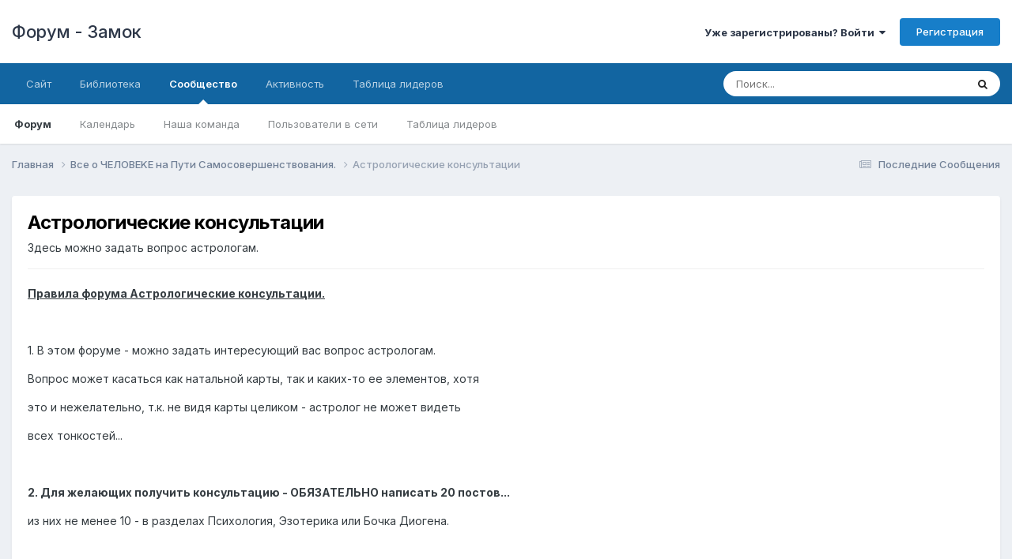

--- FILE ---
content_type: text/html;charset=UTF-8
request_url: https://zamok.druzya.org/index.php?/forum/147-%D0%B0%D1%81%D1%82%D1%80%D0%BE%D0%BB%D0%BE%D0%B3%D0%B8%D1%87%D0%B5%D1%81%D0%BA%D0%B8%D0%B5-%D0%BA%D0%BE%D0%BD%D1%81%D1%83%D0%BB%D1%8C%D1%82%D0%B0%D1%86%D0%B8%D0%B8/
body_size: 21027
content:
<!DOCTYPE html>
<html lang="ru-RU" dir="ltr">
	<head>
		<meta charset="utf-8">
        
		<title>Астрологические консультации - Форум - Замок</title>
		
		
		
		

	<meta name="viewport" content="width=device-width, initial-scale=1">


	
	


	<meta name="twitter:card" content="summary" />




	
		
	

	
		
			
				<meta name="description" content="Здесь можно задать вопрос астрологам.">
			
		
	

	
		
			
				<meta property="og:title" content="Астрологические консультации">
			
		
	

	
		
			
				<meta property="og:description" content="Здесь можно задать вопрос астрологам.">
			
		
	

	
		
			
				<meta property="og:url" content="https://zamok.druzya.org/index.php?/forum/147-%D0%B0%D1%81%D1%82%D1%80%D0%BE%D0%BB%D0%BE%D0%B3%D0%B8%D1%87%D0%B5%D1%81%D0%BA%D0%B8%D0%B5-%D0%BA%D0%BE%D0%BD%D1%81%D1%83%D0%BB%D1%8C%D1%82%D0%B0%D1%86%D0%B8%D0%B8/">
			
		
	

	
		
			
				<meta property="og:site_name" content="Форум - Замок">
			
		
	

	
		
			
				<meta property="og:locale" content="ru_RU">
			
		
	


	
		<link rel="canonical" href="https://zamok.druzya.org/index.php?/forum/147-%D0%B0%D1%81%D1%82%D1%80%D0%BE%D0%BB%D0%BE%D0%B3%D0%B8%D1%87%D0%B5%D1%81%D0%BA%D0%B8%D0%B5-%D0%BA%D0%BE%D0%BD%D1%81%D1%83%D0%BB%D1%8C%D1%82%D0%B0%D1%86%D0%B8%D0%B8/" />
	

	
		<link rel="next" href="https://zamok.druzya.org/index.php?/forum/147-%D0%B0%D1%81%D1%82%D1%80%D0%BE%D0%BB%D0%BE%D0%B3%D0%B8%D1%87%D0%B5%D1%81%D0%BA%D0%B8%D0%B5-%D0%BA%D0%BE%D0%BD%D1%81%D1%83%D0%BB%D1%8C%D1%82%D0%B0%D1%86%D0%B8%D0%B8/page/2/" />
	

	
		<link rel="last" href="https://zamok.druzya.org/index.php?/forum/147-%D0%B0%D1%81%D1%82%D1%80%D0%BE%D0%BB%D0%BE%D0%B3%D0%B8%D1%87%D0%B5%D1%81%D0%BA%D0%B8%D0%B5-%D0%BA%D0%BE%D0%BD%D1%81%D1%83%D0%BB%D1%8C%D1%82%D0%B0%D1%86%D0%B8%D0%B8/page/9/" />
	

<link rel="alternate" type="application/rss+xml" title="Последние темы: Астрологические консультации" href="https://zamok.druzya.org/index.php?/forum/147-%D0%B0%D1%81%D1%82%D1%80%D0%BE%D0%BB%D0%BE%D0%B3%D0%B8%D1%87%D0%B5%D1%81%D0%BA%D0%B8%D0%B5-%D0%BA%D0%BE%D0%BD%D1%81%D1%83%D0%BB%D1%8C%D1%82%D0%B0%D1%86%D0%B8%D0%B8.xml/" />



<link rel="manifest" href="https://zamok.druzya.org/index.php?/manifest.webmanifest/">
<meta name="msapplication-config" content="https://zamok.druzya.org/index.php?/browserconfig.xml/">
<meta name="msapplication-starturl" content="/">
<meta name="application-name" content="Форум - Замок">
<meta name="apple-mobile-web-app-title" content="Форум - Замок">

	<meta name="theme-color" content="#ffffff">










<link rel="preload" href="//zamok.druzya.org/applications/core/interface/font/fontawesome-webfont.woff2?v=4.7.0" as="font" crossorigin="anonymous">
		


	<link rel="preconnect" href="https://fonts.googleapis.com">
	<link rel="preconnect" href="https://fonts.gstatic.com" crossorigin>
	
		<link href="https://fonts.googleapis.com/css2?family=Inter:wght@300;400;500;600;700&display=swap" rel="stylesheet">
	



	<link rel='stylesheet' href='https://zamok.druzya.org/uploads/css_built_1/341e4a57816af3ba440d891ca87450ff_framework.css?v=96a60664641763919393' media='all'>

	<link rel='stylesheet' href='https://zamok.druzya.org/uploads/css_built_1/05e81b71abe4f22d6eb8d1a929494829_responsive.css?v=96a60664641763919393' media='all'>

	<link rel='stylesheet' href='https://zamok.druzya.org/uploads/css_built_1/20446cf2d164adcc029377cb04d43d17_flags.css?v=96a60664641763919393' media='all'>

	<link rel='stylesheet' href='https://zamok.druzya.org/uploads/css_built_1/90eb5adf50a8c640f633d47fd7eb1778_core.css?v=96a60664641763919393' media='all'>

	<link rel='stylesheet' href='https://zamok.druzya.org/uploads/css_built_1/5a0da001ccc2200dc5625c3f3934497d_core_responsive.css?v=96a60664641763919393' media='all'>

	<link rel='stylesheet' href='https://zamok.druzya.org/uploads/css_built_1/62e269ced0fdab7e30e026f1d30ae516_forums.css?v=96a60664641763919393' media='all'>

	<link rel='stylesheet' href='https://zamok.druzya.org/uploads/css_built_1/76e62c573090645fb99a15a363d8620e_forums_responsive.css?v=96a60664641763919393' media='all'>





<link rel='stylesheet' href='https://zamok.druzya.org/uploads/css_built_1/258adbb6e4f3e83cd3b355f84e3fa002_custom.css?v=96a60664641763919393' media='all'>




		
		

	</head>
	<body class='ipsApp ipsApp_front ipsJS_none ipsClearfix' data-controller='core.front.core.app' data-message="" data-pageApp='forums' data-pageLocation='front' data-pageModule='forums' data-pageController='forums' data-pageID='147'  >
		
        

        

		<a href='#ipsLayout_mainArea' class='ipsHide' title='Перейти к основной публикации' accesskey='m'>Перейти к публикации</a>
		





		<div id='ipsLayout_header' class='ipsClearfix'>
			<header>
				<div class='ipsLayout_container'>
					

<a href='https://zamok.druzya.org/' id='elSiteTitle' accesskey='1'>Форум - Замок</a>

					
						

	<ul id='elUserNav' class='ipsList_inline cSignedOut ipsResponsive_showDesktop'>
		
        
		
        
        
            
            <li id='elSignInLink'>
                <a href='https://zamok.druzya.org/index.php?/login/' data-ipsMenu-closeOnClick="false" data-ipsMenu id='elUserSignIn'>
                    Уже зарегистрированы? Войти &nbsp;<i class='fa fa-caret-down'></i>
                </a>
                
<div id='elUserSignIn_menu' class='ipsMenu ipsMenu_auto ipsHide'>
	<form accept-charset='utf-8' method='post' action='https://zamok.druzya.org/index.php?/login/'>
		<input type="hidden" name="csrfKey" value="0752b123a035cc488181e05b146348d3">
		<input type="hidden" name="ref" value="[base64]">
		<div data-role="loginForm">
			
			
			
				
<div class="ipsPad ipsForm ipsForm_vertical">
	<h4 class="ipsType_sectionHead">Войти</h4>
	<br><br>
	<ul class='ipsList_reset'>
		<li class="ipsFieldRow ipsFieldRow_noLabel ipsFieldRow_fullWidth">
			
			
				<input type="text" placeholder="Имя пользователя" name="auth" autocomplete="username">
			
		</li>
		<li class="ipsFieldRow ipsFieldRow_noLabel ipsFieldRow_fullWidth">
			<input type="password" placeholder="Пароль" name="password" autocomplete="current-password">
		</li>
		<li class="ipsFieldRow ipsFieldRow_checkbox ipsClearfix">
			<span class="ipsCustomInput">
				<input type="checkbox" name="remember_me" id="remember_me_checkbox" value="1" checked aria-checked="true">
				<span></span>
			</span>
			<div class="ipsFieldRow_content">
				<label class="ipsFieldRow_label" for="remember_me_checkbox">Запомнить меня</label>
				<span class="ipsFieldRow_desc">Не рекомендуется на общедоступных компьютерах</span>
			</div>
		</li>
		<li class="ipsFieldRow ipsFieldRow_fullWidth">
			<button type="submit" name="_processLogin" value="usernamepassword" class="ipsButton ipsButton_primary ipsButton_small" id="elSignIn_submit">Войти</button>
			
				<p class="ipsType_right ipsType_small">
					
						<a href='https://zamok.druzya.org/index.php?/lostpassword/' data-ipsDialog data-ipsDialog-title='Забыли пароль?'>
					
					Забыли пароль?</a>
				</p>
			
		</li>
	</ul>
</div>
			
		</div>
	</form>
</div>
            </li>
            
        
		
			<li>
				
					<a href='https://zamok.druzya.org/index.php?/register/' data-ipsDialog data-ipsDialog-size='narrow' data-ipsDialog-title='Регистрация' id='elRegisterButton' class='ipsButton ipsButton_normal ipsButton_primary'>Регистрация</a>
				
			</li>
		
	</ul>

						
<ul class='ipsMobileHamburger ipsList_reset ipsResponsive_hideDesktop'>
	<li data-ipsDrawer data-ipsDrawer-drawerElem='#elMobileDrawer'>
		<a href='#'>
			
			
				
			
			
			
			<i class='fa fa-navicon'></i>
		</a>
	</li>
</ul>
					
				</div>
			</header>
			

	<nav data-controller='core.front.core.navBar' class=' ipsResponsive_showDesktop'>
		<div class='ipsNavBar_primary ipsLayout_container '>
			<ul data-role="primaryNavBar" class='ipsClearfix'>
				


	
		
		
		<li  id='elNavSecondary_18' data-role="navBarItem" data-navApp="core" data-navExt="CustomItem">
			
			
				<a href="https://druzya.org"  data-navItem-id="18" >
					Сайт<span class='ipsNavBar_active__identifier'></span>
				</a>
			
			
		</li>
	
	

	
		
		
		<li  id='elNavSecondary_19' data-role="navBarItem" data-navApp="core" data-navExt="CustomItem">
			
			
				<a href="https://lib.druzya.org/" target='_blank' rel="noopener" data-navItem-id="19" >
					Библиотека<span class='ipsNavBar_active__identifier'></span>
				</a>
			
			
		</li>
	
	

	
		
		
			
		
		<li class='ipsNavBar_active' data-active id='elNavSecondary_1' data-role="navBarItem" data-navApp="core" data-navExt="CustomItem">
			
			
				<a href="https://zamok.druzya.org"  data-navItem-id="1" data-navDefault>
					Сообщество<span class='ipsNavBar_active__identifier'></span>
				</a>
			
			
				<ul class='ipsNavBar_secondary ' data-role='secondaryNavBar'>
					


	
		
		
			
		
		<li class='ipsNavBar_active' data-active id='elNavSecondary_8' data-role="navBarItem" data-navApp="forums" data-navExt="Forums">
			
			
				<a href="https://zamok.druzya.org/index.php"  data-navItem-id="8" data-navDefault>
					Форум<span class='ipsNavBar_active__identifier'></span>
				</a>
			
			
		</li>
	
	

	
		
		
		<li  id='elNavSecondary_9' data-role="navBarItem" data-navApp="calendar" data-navExt="Calendar">
			
			
				<a href="https://zamok.druzya.org/index.php?/events/"  data-navItem-id="9" >
					Календарь<span class='ipsNavBar_active__identifier'></span>
				</a>
			
			
		</li>
	
	

	
	

	
		
		
		<li  id='elNavSecondary_11' data-role="navBarItem" data-navApp="core" data-navExt="StaffDirectory">
			
			
				<a href="https://zamok.druzya.org/index.php?/staff/"  data-navItem-id="11" >
					Наша команда<span class='ipsNavBar_active__identifier'></span>
				</a>
			
			
		</li>
	
	

	
		
		
		<li  id='elNavSecondary_12' data-role="navBarItem" data-navApp="core" data-navExt="OnlineUsers">
			
			
				<a href="https://zamok.druzya.org/index.php?/online/"  data-navItem-id="12" >
					Пользователи в сети<span class='ipsNavBar_active__identifier'></span>
				</a>
			
			
		</li>
	
	

	
		
		
		<li  id='elNavSecondary_13' data-role="navBarItem" data-navApp="core" data-navExt="Leaderboard">
			
			
				<a href="https://zamok.druzya.org/index.php?/leaderboard/"  data-navItem-id="13" >
					Таблица лидеров<span class='ipsNavBar_active__identifier'></span>
				</a>
			
			
		</li>
	
	

					<li class='ipsHide' id='elNavigationMore_1' data-role='navMore'>
						<a href='#' data-ipsMenu data-ipsMenu-appendTo='#elNavigationMore_1' id='elNavigationMore_1_dropdown'>Больше <i class='fa fa-caret-down'></i></a>
						<ul class='ipsHide ipsMenu ipsMenu_auto' id='elNavigationMore_1_dropdown_menu' data-role='moreDropdown'></ul>
					</li>
				</ul>
			
		</li>
	
	

	
		
		
		<li  id='elNavSecondary_2' data-role="navBarItem" data-navApp="core" data-navExt="CustomItem">
			
			
				<a href="https://zamok.druzya.org/index.php?/discover/"  data-navItem-id="2" >
					Активность<span class='ipsNavBar_active__identifier'></span>
				</a>
			
			
				<ul class='ipsNavBar_secondary ipsHide' data-role='secondaryNavBar'>
					


	
		
		
		<li  id='elNavSecondary_3' data-role="navBarItem" data-navApp="core" data-navExt="AllActivity">
			
			
				<a href="https://zamok.druzya.org/index.php?/discover/"  data-navItem-id="3" >
					Вся активность<span class='ipsNavBar_active__identifier'></span>
				</a>
			
			
		</li>
	
	

	
		
		
		<li  id='elNavSecondary_4' data-role="navBarItem" data-navApp="core" data-navExt="YourActivityStreams">
			
			
				<a href="#" id="elNavigation_4" data-ipsMenu data-ipsMenu-appendTo='#elNavSecondary_2' data-ipsMenu-activeClass='ipsNavActive_menu' data-navItem-id="4" >
					Мои ленты <i class="fa fa-caret-down"></i><span class='ipsNavBar_active__identifier'></span>
				</a>
				<ul id="elNavigation_4_menu" class="ipsMenu ipsMenu_auto ipsHide">
					

	
		
			<li class='ipsMenu_item' data-streamid='6'>
				<a href='https://zamok.druzya.org/index.php?/discover/6/' >
					Последние Сообщения
				</a>
			</li>
		
	

				</ul>
			
			
		</li>
	
	

	
	

	
	

	
		
		
		<li  id='elNavSecondary_7' data-role="navBarItem" data-navApp="core" data-navExt="Search">
			
			
				<a href="https://zamok.druzya.org/index.php?/search/"  data-navItem-id="7" >
					Поиск<span class='ipsNavBar_active__identifier'></span>
				</a>
			
			
		</li>
	
	

					<li class='ipsHide' id='elNavigationMore_2' data-role='navMore'>
						<a href='#' data-ipsMenu data-ipsMenu-appendTo='#elNavigationMore_2' id='elNavigationMore_2_dropdown'>Больше <i class='fa fa-caret-down'></i></a>
						<ul class='ipsHide ipsMenu ipsMenu_auto' id='elNavigationMore_2_dropdown_menu' data-role='moreDropdown'></ul>
					</li>
				</ul>
			
		</li>
	
	

	
		
		
		<li  id='elNavSecondary_14' data-role="navBarItem" data-navApp="core" data-navExt="Leaderboard">
			
			
				<a href="https://zamok.druzya.org/index.php?/leaderboard/"  data-navItem-id="14" >
					Таблица лидеров<span class='ipsNavBar_active__identifier'></span>
				</a>
			
			
		</li>
	
	

	
	

	
	

				<li class='ipsHide' id='elNavigationMore' data-role='navMore'>
					<a href='#' data-ipsMenu data-ipsMenu-appendTo='#elNavigationMore' id='elNavigationMore_dropdown'>Больше</a>
					<ul class='ipsNavBar_secondary ipsHide' data-role='secondaryNavBar'>
						<li class='ipsHide' id='elNavigationMore_more' data-role='navMore'>
							<a href='#' data-ipsMenu data-ipsMenu-appendTo='#elNavigationMore_more' id='elNavigationMore_more_dropdown'>Больше <i class='fa fa-caret-down'></i></a>
							<ul class='ipsHide ipsMenu ipsMenu_auto' id='elNavigationMore_more_dropdown_menu' data-role='moreDropdown'></ul>
						</li>
					</ul>
				</li>
			</ul>
			

	<div id="elSearchWrapper">
		<div id='elSearch' data-controller="core.front.core.quickSearch">
			<form accept-charset='utf-8' action='//zamok.druzya.org/index.php?/search/&amp;do=quicksearch' method='post'>
                <input type='search' id='elSearchField' placeholder='Поиск...' name='q' autocomplete='off' aria-label='Поиск'>
                <details class='cSearchFilter'>
                    <summary class='cSearchFilter__text'></summary>
                    <ul class='cSearchFilter__menu'>
                        
                        <li><label><input type="radio" name="type" value="all" ><span class='cSearchFilter__menuText'>Везде</span></label></li>
                        
                            
                                <li><label><input type="radio" name="type" value='contextual_{&quot;type&quot;:&quot;forums_topic&quot;,&quot;nodes&quot;:147}' checked><span class='cSearchFilter__menuText'>В этом разделе</span></label></li>
                            
                        
                        
                            <li><label><input type="radio" name="type" value="core_statuses_status"><span class='cSearchFilter__menuText'>Статусы</span></label></li>
                        
                            <li><label><input type="radio" name="type" value="forums_topic"><span class='cSearchFilter__menuText'>Темы</span></label></li>
                        
                            <li><label><input type="radio" name="type" value="calendar_event"><span class='cSearchFilter__menuText'>События</span></label></li>
                        
                            <li><label><input type="radio" name="type" value="core_members"><span class='cSearchFilter__menuText'>Пользователи</span></label></li>
                        
                    </ul>
                </details>
				<button class='cSearchSubmit' type="submit" aria-label='Поиск'><i class="fa fa-search"></i></button>
			</form>
		</div>
	</div>

		</div>
	</nav>

			
<ul id='elMobileNav' class='ipsResponsive_hideDesktop' data-controller='core.front.core.mobileNav'>
	
		
			
			
				
					<li id='elMobileBreadcrumb'>
						<a href='https://zamok.druzya.org/index.php?/forum/3-%D0%B2%D1%81%D0%B5-%D0%BE-%D1%87%D0%B5%D0%BB%D0%BE%D0%B2%D0%B5k%D0%B5-%D0%BD%D0%B0-%D0%BF%D1%83%D1%82%D0%B8-%D1%81%D0%B0%D0%BC%D0%BE%D1%81%D0%BE%D0%B2%D0%B5%D1%80%D1%88%D0%B5%D0%BD%D1%81%D1%82%D0%B2%D0%BE%D0%B2%D0%B0%D0%BD%D0%B8%D1%8F/'>
							<span>Все о ЧЕЛОВЕKЕ  на Пути Самосовершенствования.</span>
						</a>
					</li>
				
				
			
				
				
			
		
	
	
	
	<li >
		<a data-action="defaultStream" href='https://zamok.druzya.org/index.php?/discover/6/'><i class="fa fa-newspaper-o" aria-hidden="true"></i></a>
	</li>

	

	
		<li class='ipsJS_show'>
			<a href='https://zamok.druzya.org/index.php?/search/'><i class='fa fa-search'></i></a>
		</li>
	
</ul>
		</div>
		<main id='ipsLayout_body' class='ipsLayout_container'>
			<div id='ipsLayout_contentArea'>
				<div id='ipsLayout_contentWrapper'>
					
<nav class='ipsBreadcrumb ipsBreadcrumb_top ipsFaded_withHover'>
	

	<ul class='ipsList_inline ipsPos_right'>
		
		<li >
			<a data-action="defaultStream" class='ipsType_light '  href='https://zamok.druzya.org/index.php?/discover/6/'><i class="fa fa-newspaper-o" aria-hidden="true"></i> <span>Последние Сообщения</span></a>
		</li>
		
	</ul>

	<ul data-role="breadcrumbList">
		<li>
			<a title="Главная" href='https://zamok.druzya.org/'>
				<span>Главная <i class='fa fa-angle-right'></i></span>
			</a>
		</li>
		
		
			<li>
				
					<a href='https://zamok.druzya.org/index.php?/forum/3-%D0%B2%D1%81%D0%B5-%D0%BE-%D1%87%D0%B5%D0%BB%D0%BE%D0%B2%D0%B5k%D0%B5-%D0%BD%D0%B0-%D0%BF%D1%83%D1%82%D0%B8-%D1%81%D0%B0%D0%BC%D0%BE%D1%81%D0%BE%D0%B2%D0%B5%D1%80%D1%88%D0%B5%D0%BD%D1%81%D1%82%D0%B2%D0%BE%D0%B2%D0%B0%D0%BD%D0%B8%D1%8F/'>
						<span>Все о ЧЕЛОВЕKЕ  на Пути Самосовершенствования. <i class='fa fa-angle-right' aria-hidden="true"></i></span>
					</a>
				
			</li>
		
			<li>
				
					Астрологические консультации
				
			</li>
		
	</ul>
</nav>
					
					<div id='ipsLayout_mainArea'>
						
						
						
						

	




						




	
	<div class="ipsPageHeader  ipsBox ipsResponsive_pull ipsPadding ipsClearfix" >
		<header>
			
			<h1 class="ipsType_pageTitle">Астрологические консультации</h1>
			
				



<div class='ipsType_richText ipsType_normal' data-controller='core.front.core.lightboxedImages' >
<p>Здесь можно задать вопрос астрологам.</p>
</div>

			
			
				<hr class='ipsHr'>
				<strong class='ipsType_normal'></strong>
				



<div class='ipsType_richText ipsType_normal ipsSpacer_top' data-controller='core.front.core.lightboxedImages' >
<p><u><b>Правила форума Астрологические консультации.</b></u></p>
<p> </p>
<p>
1. В этом форуме - можно задать интересующий вас вопрос астрологам.</p>
<p>
Вопрос может касаться как натальной карты, так и каких-то ее элементов, хотя</p>
<p>
это и нежелательно, т.к. не видя карты целиком - астролог не может видеть</p>
<p>
всех тонкостей...</p>
<p> </p>
<p>
<b>2. Для желающих получить консультацию - ОБЯЗАТЕЛЬНО написать 20 постов...</b></p>
<p>
из них не менее 10 - в разделах Психология, Эзотерика или Бочка Диогена.</p>
<p> </p>
<p>
Желающим получить консультацию - необходимо учитывать, что в интернете</p>
<p>
астрологу приходится преодолеть намного больше ппроблем, чем в реале...</p>
<p>
где астролог, видя перед собой человека, - может исходя из его внешности,</p>
<p>
движения,вазомоторики и речи получить уточняющую информацию по уровню </p>
<p>
проработки планет и уровню развития человека. Аналогично и с вашими постами</p>
<p>
- они позволят астрологам форума получить дополнительтную информацию о вас...</p>
<p> </p>
<p>
Следовательно - облегчат работу астрологам и улучшат качество информации,</p>
<p>
которую вы получите при консультации...</p>
<p> </p>
<p>
3. Для получения консультации - вы должны создать отдельную тему, в которой</p>
<p>
указать ваши данные:</p>
<p>
- место рождения;</p>
<p>
- дату рождения;</p>
<p>
- время рождения...как можно точнее.</p>
<p>
Если время точно не известно - необходимо то указать это и понимать, что </p>
<p>
консультация будет проводиться по имеющимся данным и, ЕСТЕСТВЕННО, точной</p>
<p>
быть не может.</p>
<p> </p>
<p>
Если известен диапазон времени...например от 15-30 и до 16-00 - то предлагаем </p>
<p>
Вам самому выбрать конкретное время,которое вам кажется правильным...</p>
<p>
например 15-45. Астролог за вас это делать не будет...</p>
<p> </p>
<p>
<b>4. Астрологи отвечают только на личные вопросы. Вопросы касающиеся</b></p>
<p>
нечленов форума - не рассматриваются. Исключение составляют только</p>
<p>
дети форумчан в возрасте до 14 лет.</p>
<p> </p>
<p>
5. Астрологами могут не приниматься к рассмотрению вопросы предсказательной,</p>
<p>
хорарной и элективной астрологии...типа:</p>
<p>
- когда я выйду замуж или когда у меня будут дети?</p>
<p>
- когда мне стоит купить квартиру или заключить сделку?</p>

</div>

			
			
				<hr class='ipsHr ipsResponsive_hidePhone' />
				<div class='ipsClearfix ipsResponsive_hidePhone'>
					<div class='ipsPos_right'>
                        
                        

<div data-followApp='forums' data-followArea='forum' data-followID='147' data-controller='core.front.core.followButton'>
	

	<a href='https://zamok.druzya.org/index.php?/login/' rel="nofollow" class="ipsFollow ipsPos_middle ipsButton ipsButton_light ipsButton_verySmall ipsButton_disabled" data-role="followButton" data-ipsTooltip title='Войдите, чтобы подписаться'>
		<span>Подписчики</span>
		<span class='ipsCommentCount'>0</span>
	</a>

</div>
                    </div>
				</div>
			
		</header>
	</div>
	
	
		<div class='ipsList_reset cForumList ipsBox ipsSpacer_bottom ipsResponsive_pull' data-controller='core.global.core.table, forums.front.forum.forumList' data-baseURL=''>
			<h2 class='ipsType_sectionTitle ipsType_reset'>Подразделы</h2>
			
				<ol class="ipsDataList ipsDataList_zebra ipsDataList_large ipsAreaBackground_reset">
					
						



	<li class="cForumRow ipsDataItem ipsDataItem_responsivePhoto  ipsClearfix" data-forumID="227">
		<div class="ipsDataItem_icon ipsDataItem_category">
			
			
			
				
					
						<span class='ipsItemStatus ipsItemStatus_large cForumIcon_normal ipsItemStatus_read' 



>
							<i class="fa fa-comments"></i>
						</span>
					
				
			
		</div>
		<div class="ipsDataItem_main">
			<h4 class="ipsDataItem_title ipsType_break">
				
					<a href="https://zamok.druzya.org/index.php?/forum/227-%D0%B4%D0%B6%D0%B9%D0%BE%D1%82%D0%B8%D1%88-%D0%B0%D1%81%D1%82%D1%80%D0%BE%D0%BB%D0%BE%D0%B3%D0%B8%D1%87%D0%B5%D1%81%D0%BA%D0%B8%D0%B5-%D0%BA%D0%BE%D0%BD%D1%81%D1%83%D0%BB%D1%8C%D1%82%D0%B0%D1%86%D0%B8%D0%B8/">Джйотиш - астрологические консультации...</a>
				
				
			</h4>
			
			
				



<div class='ipsType_richText ipsDataItem_meta ipsContained' data-controller='core.front.core.lightboxedImages' >

</div>

			
		</div>
		
			<div class="ipsDataItem_stats ipsDataItem_statsLarge">
				
					<dl>
						
						<dt class="ipsDataItem_stats_number">1.1k</dt>
						<dd class="ipsDataItem_stats_type ipsType_light"> сообщений</dd>
					</dl>
				
				
			</div>
			<ul class="ipsDataItem_lastPoster ipsDataItem_withPhoto">
				
					<li>


	<a href="https://zamok.druzya.org/index.php?/profile/115-%D1%80%D0%B0%D0%BC%D0%B8%D0%BD%D0%B0/" rel="nofollow" data-ipsHover data-ipsHover-width="370" data-ipsHover-target="https://zamok.druzya.org/index.php?/profile/115-%D1%80%D0%B0%D0%BC%D0%B8%D0%BD%D0%B0/&amp;do=hovercard" class="ipsUserPhoto ipsUserPhoto_tiny" title="Перейти в профиль Рамина">
		<img src='https://zamok.druzya.org/uploads/profile/photo-thumb-115.jpg' alt='Рамина ' loading="lazy">
	</a>
</li>
					
					<li class='ipsType_light ipsType_blendLinks'>
						
							Автор: 


<a href='https://zamok.druzya.org/index.php?/profile/115-%D1%80%D0%B0%D0%BC%D0%B8%D0%BD%D0%B0/' rel="nofollow" data-ipsHover data-ipsHover-width='370' data-ipsHover-target='https://zamok.druzya.org/index.php?/profile/115-%D1%80%D0%B0%D0%BC%D0%B8%D0%BD%D0%B0/&amp;do=hovercard&amp;referrer=https%253A%252F%252Fzamok.druzya.org%252Findex.php%253F%252Fforum%252F147-%2525D0%2525B0%2525D1%252581%2525D1%252582%2525D1%252580%2525D0%2525BE%2525D0%2525BB%2525D0%2525BE%2525D0%2525B3%2525D0%2525B8%2525D1%252587%2525D0%2525B5%2525D1%252581%2525D0%2525BA%2525D0%2525B8%2525D0%2525B5-%2525D0%2525BA%2525D0%2525BE%2525D0%2525BD%2525D1%252581%2525D1%252583%2525D0%2525BB%2525D1%25258C%2525D1%252582%2525D0%2525B0%2525D1%252586%2525D0%2525B8%2525D0%2525B8%252F' title="Перейти в профиль Рамина" class="ipsType_break">Рамина </a>, 
						
						
							<time datetime='2017-03-27T13:33:16Z' title='03/27/17 13:33' data-short='8 г'>27 марта 2017</time>
						
					</li>
				
			</ul>	
		
		
	</li>

					
						



	<li class="cForumRow ipsDataItem ipsDataItem_responsivePhoto  ipsClearfix" data-forumID="149">
		<div class="ipsDataItem_icon ipsDataItem_category">
			
			
			
				
					
						<span class='ipsItemStatus ipsItemStatus_large cForumIcon_normal ipsItemStatus_read' 



>
							<i class="fa fa-comments"></i>
						</span>
					
				
			
		</div>
		<div class="ipsDataItem_main">
			<h4 class="ipsDataItem_title ipsType_break">
				
					<a href="https://zamok.druzya.org/index.php?/forum/149-%D0%B0%D1%80%D1%85%D0%B8%D0%B2/">Архив</a>
				
				
			</h4>
			
			
				



<div class='ipsType_richText ipsDataItem_meta ipsContained' data-controller='core.front.core.lightboxedImages' >

</div>

			
		</div>
		
			<div class="ipsDataItem_stats ipsDataItem_statsLarge">
				
					<dl>
						
						<dt class="ipsDataItem_stats_number">2.3k</dt>
						<dd class="ipsDataItem_stats_type ipsType_light"> сообщения</dd>
					</dl>
				
				
			</div>
			<ul class="ipsDataItem_lastPoster ipsDataItem_withPhoto">
				
					<li>


	<a href="https://zamok.druzya.org/index.php?/profile/597673-venera55/" rel="nofollow" data-ipsHover data-ipsHover-width="370" data-ipsHover-target="https://zamok.druzya.org/index.php?/profile/597673-venera55/&amp;do=hovercard" class="ipsUserPhoto ipsUserPhoto_tiny" title="Перейти в профиль Venera55">
		<img src='data:image/svg+xml,%3Csvg%20xmlns%3D%22http%3A%2F%2Fwww.w3.org%2F2000%2Fsvg%22%20viewBox%3D%220%200%201024%201024%22%20style%3D%22background%3A%23628dc4%22%3E%3Cg%3E%3Ctext%20text-anchor%3D%22middle%22%20dy%3D%22.35em%22%20x%3D%22512%22%20y%3D%22512%22%20fill%3D%22%23ffffff%22%20font-size%3D%22700%22%20font-family%3D%22-apple-system%2C%20BlinkMacSystemFont%2C%20Roboto%2C%20Helvetica%2C%20Arial%2C%20sans-serif%22%3EV%3C%2Ftext%3E%3C%2Fg%3E%3C%2Fsvg%3E' alt='Venera55' loading="lazy">
	</a>
</li>
					<li class='ipsDataItem_lastPoster__title'><a href="https://zamok.druzya.org/index.php?/topic/38228-%D1%82%D0%B0%D1%83-%D0%BA%D0%B2%D0%B0%D0%B4%D1%80%D0%B0%D1%82/" title='Тау квадрат'>Тау квадрат</a></li>
					<li class='ipsType_light ipsType_blendLinks'>
						
							Автор: 


<a href='https://zamok.druzya.org/index.php?/profile/597673-venera55/' rel="nofollow" data-ipsHover data-ipsHover-width='370' data-ipsHover-target='https://zamok.druzya.org/index.php?/profile/597673-venera55/&amp;do=hovercard&amp;referrer=https%253A%252F%252Fzamok.druzya.org%252Findex.php%253F%252Fforum%252F147-%2525D0%2525B0%2525D1%252581%2525D1%252582%2525D1%252580%2525D0%2525BE%2525D0%2525BB%2525D0%2525BE%2525D0%2525B3%2525D0%2525B8%2525D1%252587%2525D0%2525B5%2525D1%252581%2525D0%2525BA%2525D0%2525B8%2525D0%2525B5-%2525D0%2525BA%2525D0%2525BE%2525D0%2525BD%2525D1%252581%2525D1%252583%2525D0%2525BB%2525D1%25258C%2525D1%252582%2525D0%2525B0%2525D1%252586%2525D0%2525B8%2525D0%2525B8%252F' title="Перейти в профиль Venera55" class="ipsType_break">Venera55</a>, 
						
						
							<a href='https://zamok.druzya.org/index.php?/topic/38228-%D1%82%D0%B0%D1%83-%D0%BA%D0%B2%D0%B0%D0%B4%D1%80%D0%B0%D1%82/' title='Go to last post'><time datetime='2017-07-18T16:17:43Z' title='07/18/17 16:17' data-short='8 г'>18 июля 2017</time></a>
						
					</li>
				
			</ul>	
		
		
	</li>

					
						



	<li class="cForumRow ipsDataItem ipsDataItem_responsivePhoto  ipsClearfix" data-forumID="171">
		<div class="ipsDataItem_icon ipsDataItem_category">
			
			
			
				
					
						<span class='ipsItemStatus ipsItemStatus_large cForumIcon_normal ipsItemStatus_read' 



>
							<i class="fa fa-comments"></i>
						</span>
					
				
			
		</div>
		<div class="ipsDataItem_main">
			<h4 class="ipsDataItem_title ipsType_break">
				
					<a href="https://zamok.druzya.org/index.php?/forum/171-%D0%BF%D0%BE%D0%B2%D0%B5%D0%B4%D0%B5%D0%BD%D0%B8%D0%B5-%D0%BD%D0%B0%D1%88%D0%B8%D1%85-%D0%BF%D0%BB%D0%B0%D0%BD%D0%B5%D1%82-%D0%B7%D0%BD%D0%B0%D0%BA%D0%BE%D0%B2-%D0%B4%D0%BE%D0%BC%D0%BE%D0%B2/">Поведение НАШИХ Планет, Знаков, Домов...</a>
				
				
			</h4>
			
				<ul class="ipsDataItem_subList ipsList_inline">
					
						<li class="">
							<a href="https://zamok.druzya.org/index.php?/forum/172-%D0%B0%D1%81%D1%86%D0%B5%D0%B4%D0%B5%D0%BD%D1%82-%D0%B4%D0%B5%D1%81%D1%86%D0%B5%D0%B4%D0%B5%D0%BD%D1%82-%D0%B7%D0%B5%D0%BD%D0%B8%D1%82-%D0%BD%D0%B0%D0%B4%D0%B8%D1%80/">Асцедент, Десцедент, Зенит, Надир</a>
						</li>
					
						<li class="">
							<a href="https://zamok.druzya.org/index.php?/forum/173-%D0%BD%D0%B0%D1%88%D0%B8-%D0%BF%D0%BB%D0%B0%D0%BD%D0%B5%D1%82%D1%8B-%D0%B2-%D0%B7%D0%BD%D0%B0%D0%BA%D0%B0%D1%85/">Наши планеты в Знаках...</a>
						</li>
					
				</ul>
			
			
				



<div class='ipsType_richText ipsDataItem_meta ipsContained' data-controller='core.front.core.lightboxedImages' >
<p>Вопросы и обсуждение по отдельным элементам карты...</p>
</div>

			
		</div>
		
			<div class="ipsDataItem_stats ipsDataItem_statsLarge">
				
					<dl>
						
						<dt class="ipsDataItem_stats_number">1.4k</dt>
						<dd class="ipsDataItem_stats_type ipsType_light"> сообщений</dd>
					</dl>
				
				
			</div>
			<ul class="ipsDataItem_lastPoster ipsDataItem_withPhoto">
				
					<li>


	<a href="https://zamok.druzya.org/index.php?/profile/601527-oppsfty/" rel="nofollow" data-ipsHover data-ipsHover-width="370" data-ipsHover-target="https://zamok.druzya.org/index.php?/profile/601527-oppsfty/&amp;do=hovercard" class="ipsUserPhoto ipsUserPhoto_tiny" title="Перейти в профиль Oppsfty">
		<img src='data:image/svg+xml,%3Csvg%20xmlns%3D%22http%3A%2F%2Fwww.w3.org%2F2000%2Fsvg%22%20viewBox%3D%220%200%201024%201024%22%20style%3D%22background%3A%23c48a62%22%3E%3Cg%3E%3Ctext%20text-anchor%3D%22middle%22%20dy%3D%22.35em%22%20x%3D%22512%22%20y%3D%22512%22%20fill%3D%22%23ffffff%22%20font-size%3D%22700%22%20font-family%3D%22-apple-system%2C%20BlinkMacSystemFont%2C%20Roboto%2C%20Helvetica%2C%20Arial%2C%20sans-serif%22%3EO%3C%2Ftext%3E%3C%2Fg%3E%3C%2Fsvg%3E' alt='Oppsfty' loading="lazy">
	</a>
</li>
					<li class='ipsDataItem_lastPoster__title'><a href="https://zamok.druzya.org/index.php?/topic/56442-%D0%B2%D1%8B%D0%B1%D0%BE%D1%80-%D0%BF%D1%80%D0%BE%D1%84%D0%B5%D1%81%D1%81%D0%B8%D0%B8/" title='Выбор профессии'>Выбор профессии</a></li>
					<li class='ipsType_light ipsType_blendLinks'>
						
							Автор: 


<a href='https://zamok.druzya.org/index.php?/profile/601527-oppsfty/' rel="nofollow" data-ipsHover data-ipsHover-width='370' data-ipsHover-target='https://zamok.druzya.org/index.php?/profile/601527-oppsfty/&amp;do=hovercard&amp;referrer=https%253A%252F%252Fzamok.druzya.org%252Findex.php%253F%252Fforum%252F147-%2525D0%2525B0%2525D1%252581%2525D1%252582%2525D1%252580%2525D0%2525BE%2525D0%2525BB%2525D0%2525BE%2525D0%2525B3%2525D0%2525B8%2525D1%252587%2525D0%2525B5%2525D1%252581%2525D0%2525BA%2525D0%2525B8%2525D0%2525B5-%2525D0%2525BA%2525D0%2525BE%2525D0%2525BD%2525D1%252581%2525D1%252583%2525D0%2525BB%2525D1%25258C%2525D1%252582%2525D0%2525B0%2525D1%252586%2525D0%2525B8%2525D0%2525B8%252F' title="Перейти в профиль Oppsfty" class="ipsType_break">Oppsfty</a>, 
						
						
							<a href='https://zamok.druzya.org/index.php?/topic/56442-%D0%B2%D1%8B%D0%B1%D0%BE%D1%80-%D0%BF%D1%80%D0%BE%D1%84%D0%B5%D1%81%D1%81%D0%B8%D0%B8/' title='Go to last post'><time datetime='2022-11-23T17:36:09Z' title='11/23/22 17:36' data-short='3 г'>23 ноября 2022</time></a>
						
					</li>
				
			</ul>	
		
		
	</li>

					
						



	<li class="cForumRow ipsDataItem ipsDataItem_responsivePhoto  ipsClearfix" data-forumID="266">
		<div class="ipsDataItem_icon ipsDataItem_category">
			
			
			
				
					
						<span class='ipsItemStatus ipsItemStatus_large cForumIcon_normal ipsItemStatus_read' 



>
							<i class="fa fa-comments"></i>
						</span>
					
				
			
		</div>
		<div class="ipsDataItem_main">
			<h4 class="ipsDataItem_title ipsType_break">
				
					<a href="https://zamok.druzya.org/index.php?/forum/266-%D0%B2%D0%BE%D0%BF%D1%80%D0%BE%D1%81%D1%8B-%D0%BF%D0%BE-%D1%85%D0%BE%D1%80%D0%B0%D1%80%D0%BD%D0%BE%D0%B9-%D0%B0%D1%81%D1%82%D1%80%D0%BE%D0%BB%D0%BE%D0%B3%D0%B8%D0%B8/">Вопросы по Хорарной астрологии...</a>
				
				
			</h4>
			
			
				



<div class='ipsType_richText ipsDataItem_meta ipsContained' data-controller='core.front.core.lightboxedImages' >

</div>

			
		</div>
		
			<div class="ipsDataItem_stats ipsDataItem_statsLarge">
				
					<dl>
						
						<dt class="ipsDataItem_stats_number">1.6k</dt>
						<dd class="ipsDataItem_stats_type ipsType_light"> сообщений</dd>
					</dl>
				
				
			</div>
			<ul class="ipsDataItem_lastPoster ipsDataItem_withPhoto">
				
					<li>


	<a href="https://zamok.druzya.org/index.php?/profile/603979-anita/" rel="nofollow" data-ipsHover data-ipsHover-width="370" data-ipsHover-target="https://zamok.druzya.org/index.php?/profile/603979-anita/&amp;do=hovercard" class="ipsUserPhoto ipsUserPhoto_tiny" title="Перейти в профиль anita">
		<img src='data:image/svg+xml,%3Csvg%20xmlns%3D%22http%3A%2F%2Fwww.w3.org%2F2000%2Fsvg%22%20viewBox%3D%220%200%201024%201024%22%20style%3D%22background%3A%23c262c4%22%3E%3Cg%3E%3Ctext%20text-anchor%3D%22middle%22%20dy%3D%22.35em%22%20x%3D%22512%22%20y%3D%22512%22%20fill%3D%22%23ffffff%22%20font-size%3D%22700%22%20font-family%3D%22-apple-system%2C%20BlinkMacSystemFont%2C%20Roboto%2C%20Helvetica%2C%20Arial%2C%20sans-serif%22%3EA%3C%2Ftext%3E%3C%2Fg%3E%3C%2Fsvg%3E' alt='anita' loading="lazy">
	</a>
</li>
					<li class='ipsDataItem_lastPoster__title'><a href="https://zamok.druzya.org/index.php?/topic/59014-%D0%B7%D0%B4%D1%80%D0%B0%D0%B2%D1%81%D1%82%D0%B2%D1%83%D0%B9%D1%82%D0%B5-%D0%BF%D0%BE%D1%81%D0%BC%D0%BE%D1%82%D1%80%D0%B8%D1%82%D0%B5-%D0%BF%D0%BE%D0%B6%D0%B0%D0%BB%D1%83%D0%B9%D1%81%D1%82%D0%B0-%D1%85%D0%BE%D1%80%D0%B0%D1%80-%D0%BA%D1%83%D0%BF%D0%B8%D1%82-%D0%BB%D0%B8-%D0%BC%D1%83%D0%B6%D1%87%D0%B8%D0%BD%D0%B0-%D0%BC%D0%BD%D0%B5-%D0%B1%D0%B8%D0%BB%D0%B5%D1%82-%D0%BA-%D0%BD%D0%B5%D0%BC%D1%83-%D0%B2-%D0%B3%D0%BE%D1%80%D0%BE%D0%B4-18122023-155251-0300-%D0%BC%D0%BE%D1%81%D0%BA%D0%B2%D0%B0/" title='Здравствуйте! Посмотрите пожалуйста хорар: купит ли мужчина мне билет к нему в город? 18.12.2023 15:52:51 (+03:00), Москва'>Здравствуйте! Посмотрите пожалуйста хорар: купит ли мужчина мне билет к нему в город? 18.12.2023 15:52:51 (+03:00), Москва</a></li>
					<li class='ipsType_light ipsType_blendLinks'>
						
							Автор: 


<a href='https://zamok.druzya.org/index.php?/profile/603979-anita/' rel="nofollow" data-ipsHover data-ipsHover-width='370' data-ipsHover-target='https://zamok.druzya.org/index.php?/profile/603979-anita/&amp;do=hovercard&amp;referrer=https%253A%252F%252Fzamok.druzya.org%252Findex.php%253F%252Fforum%252F147-%2525D0%2525B0%2525D1%252581%2525D1%252582%2525D1%252580%2525D0%2525BE%2525D0%2525BB%2525D0%2525BE%2525D0%2525B3%2525D0%2525B8%2525D1%252587%2525D0%2525B5%2525D1%252581%2525D0%2525BA%2525D0%2525B8%2525D0%2525B5-%2525D0%2525BA%2525D0%2525BE%2525D0%2525BD%2525D1%252581%2525D1%252583%2525D0%2525BB%2525D1%25258C%2525D1%252582%2525D0%2525B0%2525D1%252586%2525D0%2525B8%2525D0%2525B8%252F' title="Перейти в профиль anita" class="ipsType_break">anita</a>, 
						
						
							<a href='https://zamok.druzya.org/index.php?/topic/59014-%D0%B7%D0%B4%D1%80%D0%B0%D0%B2%D1%81%D1%82%D0%B2%D1%83%D0%B9%D1%82%D0%B5-%D0%BF%D0%BE%D1%81%D0%BC%D0%BE%D1%82%D1%80%D0%B8%D1%82%D0%B5-%D0%BF%D0%BE%D0%B6%D0%B0%D0%BB%D1%83%D0%B9%D1%81%D1%82%D0%B0-%D1%85%D0%BE%D1%80%D0%B0%D1%80-%D0%BA%D1%83%D0%BF%D0%B8%D1%82-%D0%BB%D0%B8-%D0%BC%D1%83%D0%B6%D1%87%D0%B8%D0%BD%D0%B0-%D0%BC%D0%BD%D0%B5-%D0%B1%D0%B8%D0%BB%D0%B5%D1%82-%D0%BA-%D0%BD%D0%B5%D0%BC%D1%83-%D0%B2-%D0%B3%D0%BE%D1%80%D0%BE%D0%B4-18122023-155251-0300-%D0%BC%D0%BE%D1%81%D0%BA%D0%B2%D0%B0/' title='Go to last post'><time datetime='2023-12-18T13:00:16Z' title='12/18/23 13:00' data-short='2 г'>18 декабря 2023</time></a>
						
					</li>
				
			</ul>	
		
		
	</li>

					
				</ol>
							
		</div>
	

<div data-controller='forums.front.forum.forumPage'>
	<ul class="ipsToolList ipsToolList_horizontal ipsSpacer_both">
		

	<li class='ipsToolList_primaryAction'>
		
			<a class="ipsButton ipsButton_medium ipsButton_important ipsButton_fullWidth" href="https://zamok.druzya.org/index.php?/forum/147-%D0%B0%D1%81%D1%82%D1%80%D0%BE%D0%BB%D0%BE%D0%B3%D0%B8%D1%87%D0%B5%D1%81%D0%BA%D0%B8%D0%B5-%D0%BA%D0%BE%D0%BD%D1%81%D1%83%D0%BB%D1%8C%D1%82%D0%B0%D1%86%D0%B8%D0%B8/&amp;do=add" title='Создать новую тему в этом разделе' rel='nofollow noindex'>Создать тему</a>
		
	</li>






	</ul>
	
<div class='ipsBox ipsResponsive_pull' data-baseurl='https://zamok.druzya.org/index.php?/forum/147-%D0%B0%D1%81%D1%82%D1%80%D0%BE%D0%BB%D0%BE%D0%B3%D0%B8%D1%87%D0%B5%D1%81%D0%BA%D0%B8%D0%B5-%D0%BA%D0%BE%D0%BD%D1%81%D1%83%D0%BB%D1%8C%D1%82%D0%B0%D1%86%D0%B8%D0%B8/' data-resort='listResort' data-tableID='topics'  data-controller='core.global.core.table'>
	
		<h2 class='ipsType_sectionTitle ipsHide ipsType_medium ipsType_reset ipsClear'>212 тем в этом разделе</h2>
	

	
	<div class="ipsButtonBar ipsPad_half ipsClearfix ipsClear">
		

		<ul class="ipsButtonRow ipsPos_right ipsClearfix">
			
				<li>
					<a href="#elSortByMenu_menu" id="elSortByMenu_de97e9514e1a36be68d08b2176d3772f" data-role='sortButton' data-ipsMenu data-ipsMenu-activeClass="ipsButtonRow_active" data-ipsMenu-selectable="radio">Сортировка <i class="fa fa-caret-down"></i></a>
					<ul class="ipsMenu ipsMenu_auto ipsMenu_withStem ipsMenu_selectable ipsHide" id="elSortByMenu_de97e9514e1a36be68d08b2176d3772f_menu">
						
						
							<li class="ipsMenu_item ipsMenu_itemChecked" data-ipsMenuValue="last_post" data-sortDirection='desc'><a href="https://zamok.druzya.org/index.php?/forum/147-%D0%B0%D1%81%D1%82%D1%80%D0%BE%D0%BB%D0%BE%D0%B3%D0%B8%D1%87%D0%B5%D1%81%D0%BA%D0%B8%D0%B5-%D0%BA%D0%BE%D0%BD%D1%81%D1%83%D0%BB%D1%8C%D1%82%D0%B0%D1%86%D0%B8%D0%B8/&amp;sortby=last_post&amp;sortdirection=desc" rel="nofollow">По последнему обновлению</a></li>
						
							<li class="ipsMenu_item " data-ipsMenuValue="title" data-sortDirection='asc'><a href="https://zamok.druzya.org/index.php?/forum/147-%D0%B0%D1%81%D1%82%D1%80%D0%BE%D0%BB%D0%BE%D0%B3%D0%B8%D1%87%D0%B5%D1%81%D0%BA%D0%B8%D0%B5-%D0%BA%D0%BE%D0%BD%D1%81%D1%83%D0%BB%D1%8C%D1%82%D0%B0%D1%86%D0%B8%D0%B8/&amp;sortby=title&amp;sortdirection=asc" rel="nofollow">По названию элемента</a></li>
						
							<li class="ipsMenu_item " data-ipsMenuValue="start_date" data-sortDirection='desc'><a href="https://zamok.druzya.org/index.php?/forum/147-%D0%B0%D1%81%D1%82%D1%80%D0%BE%D0%BB%D0%BE%D0%B3%D0%B8%D1%87%D0%B5%D1%81%D0%BA%D0%B8%D0%B5-%D0%BA%D0%BE%D0%BD%D1%81%D1%83%D0%BB%D1%8C%D1%82%D0%B0%D1%86%D0%B8%D0%B8/&amp;sortby=start_date&amp;sortdirection=desc" rel="nofollow">По дате создания</a></li>
						
							<li class="ipsMenu_item " data-ipsMenuValue="views" data-sortDirection='desc'><a href="https://zamok.druzya.org/index.php?/forum/147-%D0%B0%D1%81%D1%82%D1%80%D0%BE%D0%BB%D0%BE%D0%B3%D0%B8%D1%87%D0%B5%D1%81%D0%BA%D0%B8%D0%B5-%D0%BA%D0%BE%D0%BD%D1%81%D1%83%D0%BB%D1%8C%D1%82%D0%B0%D1%86%D0%B8%D0%B8/&amp;sortby=views&amp;sortdirection=desc" rel="nofollow">По количеству просмотров</a></li>
						
							<li class="ipsMenu_item " data-ipsMenuValue="posts" data-sortDirection='desc'><a href="https://zamok.druzya.org/index.php?/forum/147-%D0%B0%D1%81%D1%82%D1%80%D0%BE%D0%BB%D0%BE%D0%B3%D0%B8%D1%87%D0%B5%D1%81%D0%BA%D0%B8%D0%B5-%D0%BA%D0%BE%D0%BD%D1%81%D1%83%D0%BB%D1%8C%D1%82%D0%B0%D1%86%D0%B8%D0%B8/&amp;sortby=posts&amp;sortdirection=desc" rel="nofollow">По количеству ответов</a></li>
						
						
							<li class="ipsMenu_item " data-noSelect="true">
								<a href='https://zamok.druzya.org/index.php?/forum/147-%D0%B0%D1%81%D1%82%D1%80%D0%BE%D0%BB%D0%BE%D0%B3%D0%B8%D1%87%D0%B5%D1%81%D0%BA%D0%B8%D0%B5-%D0%BA%D0%BE%D0%BD%D1%81%D1%83%D0%BB%D1%8C%D1%82%D0%B0%D1%86%D0%B8%D0%B8/&amp;advancedSearchForm=1&amp;sortby=forums_topics.last_post&amp;sortdirection=DESC' rel="nofollow" data-ipsDialog data-ipsDialog-title='Другая сортировка'>Другое</a>
							</li>
						
					</ul>
				</li>
			
				
		</ul>
		


		<div data-role="tablePagination" >
			


	
	<ul class='ipsPagination' id='elPagination_30834def40d95028e73077bce7babffa_280171202' data-ipsPagination-seoPagination='true' data-pages='9' data-ipsPagination  data-ipsPagination-pages="9" data-ipsPagination-perPage='25'>
		
			
				<li class='ipsPagination_first ipsPagination_inactive'><a href='https://zamok.druzya.org/index.php?/forum/147-%D0%B0%D1%81%D1%82%D1%80%D0%BE%D0%BB%D0%BE%D0%B3%D0%B8%D1%87%D0%B5%D1%81%D0%BA%D0%B8%D0%B5-%D0%BA%D0%BE%D0%BD%D1%81%D1%83%D0%BB%D1%8C%D1%82%D0%B0%D1%86%D0%B8%D0%B8/' rel="first" data-page='1' data-ipsTooltip title='Первая страница'><i class='fa fa-angle-double-left'></i></a></li>
				<li class='ipsPagination_prev ipsPagination_inactive'><a href='https://zamok.druzya.org/index.php?/forum/147-%D0%B0%D1%81%D1%82%D1%80%D0%BE%D0%BB%D0%BE%D0%B3%D0%B8%D1%87%D0%B5%D1%81%D0%BA%D0%B8%D0%B5-%D0%BA%D0%BE%D0%BD%D1%81%D1%83%D0%BB%D1%8C%D1%82%D0%B0%D1%86%D0%B8%D0%B8/' rel="prev" data-page='0' data-ipsTooltip title='Предыдущая страница'>Назад</a></li>
			
			<li class='ipsPagination_page ipsPagination_active'><a href='https://zamok.druzya.org/index.php?/forum/147-%D0%B0%D1%81%D1%82%D1%80%D0%BE%D0%BB%D0%BE%D0%B3%D0%B8%D1%87%D0%B5%D1%81%D0%BA%D0%B8%D0%B5-%D0%BA%D0%BE%D0%BD%D1%81%D1%83%D0%BB%D1%8C%D1%82%D0%B0%D1%86%D0%B8%D0%B8/' data-page='1'>1</a></li>
			
				
					<li class='ipsPagination_page'><a href='https://zamok.druzya.org/index.php?/forum/147-%D0%B0%D1%81%D1%82%D1%80%D0%BE%D0%BB%D0%BE%D0%B3%D0%B8%D1%87%D0%B5%D1%81%D0%BA%D0%B8%D0%B5-%D0%BA%D0%BE%D0%BD%D1%81%D1%83%D0%BB%D1%8C%D1%82%D0%B0%D1%86%D0%B8%D0%B8/page/2/' data-page='2'>2</a></li>
				
					<li class='ipsPagination_page'><a href='https://zamok.druzya.org/index.php?/forum/147-%D0%B0%D1%81%D1%82%D1%80%D0%BE%D0%BB%D0%BE%D0%B3%D0%B8%D1%87%D0%B5%D1%81%D0%BA%D0%B8%D0%B5-%D0%BA%D0%BE%D0%BD%D1%81%D1%83%D0%BB%D1%8C%D1%82%D0%B0%D1%86%D0%B8%D0%B8/page/3/' data-page='3'>3</a></li>
				
					<li class='ipsPagination_page'><a href='https://zamok.druzya.org/index.php?/forum/147-%D0%B0%D1%81%D1%82%D1%80%D0%BE%D0%BB%D0%BE%D0%B3%D0%B8%D1%87%D0%B5%D1%81%D0%BA%D0%B8%D0%B5-%D0%BA%D0%BE%D0%BD%D1%81%D1%83%D0%BB%D1%8C%D1%82%D0%B0%D1%86%D0%B8%D0%B8/page/4/' data-page='4'>4</a></li>
				
					<li class='ipsPagination_page'><a href='https://zamok.druzya.org/index.php?/forum/147-%D0%B0%D1%81%D1%82%D1%80%D0%BE%D0%BB%D0%BE%D0%B3%D0%B8%D1%87%D0%B5%D1%81%D0%BA%D0%B8%D0%B5-%D0%BA%D0%BE%D0%BD%D1%81%D1%83%D0%BB%D1%8C%D1%82%D0%B0%D1%86%D0%B8%D0%B8/page/5/' data-page='5'>5</a></li>
				
					<li class='ipsPagination_page'><a href='https://zamok.druzya.org/index.php?/forum/147-%D0%B0%D1%81%D1%82%D1%80%D0%BE%D0%BB%D0%BE%D0%B3%D0%B8%D1%87%D0%B5%D1%81%D0%BA%D0%B8%D0%B5-%D0%BA%D0%BE%D0%BD%D1%81%D1%83%D0%BB%D1%8C%D1%82%D0%B0%D1%86%D0%B8%D0%B8/page/6/' data-page='6'>6</a></li>
				
				<li class='ipsPagination_next'><a href='https://zamok.druzya.org/index.php?/forum/147-%D0%B0%D1%81%D1%82%D1%80%D0%BE%D0%BB%D0%BE%D0%B3%D0%B8%D1%87%D0%B5%D1%81%D0%BA%D0%B8%D0%B5-%D0%BA%D0%BE%D0%BD%D1%81%D1%83%D0%BB%D1%8C%D1%82%D0%B0%D1%86%D0%B8%D0%B8/page/2/' rel="next" data-page='2' data-ipsTooltip title='Следующая страница'>Вперёд</a></li>
				<li class='ipsPagination_last'><a href='https://zamok.druzya.org/index.php?/forum/147-%D0%B0%D1%81%D1%82%D1%80%D0%BE%D0%BB%D0%BE%D0%B3%D0%B8%D1%87%D0%B5%D1%81%D0%BA%D0%B8%D0%B5-%D0%BA%D0%BE%D0%BD%D1%81%D1%83%D0%BB%D1%8C%D1%82%D0%B0%D1%86%D0%B8%D0%B8/page/9/' rel="last" data-page='9' data-ipsTooltip title='Последняя страница'><i class='fa fa-angle-double-right'></i></a></li>
			
			
				<li class='ipsPagination_pageJump'>
					<a href='#' data-ipsMenu data-ipsMenu-closeOnClick='false' data-ipsMenu-appendTo='#elPagination_30834def40d95028e73077bce7babffa_280171202' id='elPagination_30834def40d95028e73077bce7babffa_280171202_jump'>Страница 1 из 9 &nbsp;<i class='fa fa-caret-down'></i></a>
					<div class='ipsMenu ipsMenu_narrow ipsPadding ipsHide' id='elPagination_30834def40d95028e73077bce7babffa_280171202_jump_menu'>
						<form accept-charset='utf-8' method='post' action='https://zamok.druzya.org/index.php?/forum/147-%D0%B0%D1%81%D1%82%D1%80%D0%BE%D0%BB%D0%BE%D0%B3%D0%B8%D1%87%D0%B5%D1%81%D0%BA%D0%B8%D0%B5-%D0%BA%D0%BE%D0%BD%D1%81%D1%83%D0%BB%D1%8C%D1%82%D0%B0%D1%86%D0%B8%D0%B8/' data-role="pageJump" data-baseUrl='#'>
							<ul class='ipsForm ipsForm_horizontal'>
								<li class='ipsFieldRow'>
									<input type='number' min='1' max='9' placeholder='Номер страницы' class='ipsField_fullWidth' name='page'>
								</li>
								<li class='ipsFieldRow ipsFieldRow_fullWidth'>
									<input type='submit' class='ipsButton_fullWidth ipsButton ipsButton_verySmall ipsButton_primary' value='Перейти'>
								</li>
							</ul>
						</form>
					</div>
				</li>
			
		
	</ul>

		</div>
	</div>
	
	
		
			<ol class='ipsClear ipsDataList cForumTopicTable  cTopicList ' id='elTable_de97e9514e1a36be68d08b2176d3772f' data-role="tableRows">
				


	
	

	
	

	
	

	
	

	
	

	
	

	
	

	
	

	
	

	
	

	
	

	
	

	
	

	
	

	
	

	
	

	
	

	
	

	
	

	
	

	
	

	
	

	
	

	
	

	
	


	
	
		
		
		
		
			<li class="ipsDataItem ipsDataItem_responsivePhoto     " data-rowID='5040' data-location='' data-controller='forums.front.forum.topicRow'>
				
				<div class='ipsDataItem_main'>
					
					<h4 class='ipsDataItem_title ipsContained_container'>
						
						
						
						

						
						
						
                            
                            							
							
								<span><span class="ipsBadge ipsBadge_icon ipsBadge_small ipsBadge_positive" data-ipsTooltip title='Закреплено'><i class='fa fa-thumb-tack'></i></span></span>
							
							
						
										
												

						<span class='ipsType_break ipsContained'>
							<a href='https://zamok.druzya.org/index.php?/topic/5040-%D0%B0%D1%81%D1%82%D1%80%D0%BE-%D1%84%D0%BB%D1%83%D0%B4%D0%B8%D0%BB%D0%BA%D0%B0/' class='' title='Астро-флудилка... '  data-ipsHover data-ipsHover-target='https://zamok.druzya.org/index.php?/topic/5040-%D0%B0%D1%81%D1%82%D1%80%D0%BE-%D1%84%D0%BB%D1%83%D0%B4%D0%B8%D0%BB%D0%BA%D0%B0/&amp;preview=1' data-ipsHover-timeout='1.5'>
								<span>
									Астро-флудилка...
								</span>
							</a>
						</span>
						
							

	<span class='ipsPagination ipsPagination_mini' id='elPagination_b8265bbe93b74de6f64696a313a014da'>
		
			<span class='ipsPagination_page'><a href='https://zamok.druzya.org/index.php?/topic/5040-%D0%B0%D1%81%D1%82%D1%80%D0%BE-%D1%84%D0%BB%D1%83%D0%B4%D0%B8%D0%BB%D0%BA%D0%B0/#comments' data-ipsTooltip title='Перейти к 1 странице'>1</a></span>
		
			<span class='ipsPagination_page'><a href='https://zamok.druzya.org/index.php?/topic/5040-%D0%B0%D1%81%D1%82%D1%80%D0%BE-%D1%84%D0%BB%D1%83%D0%B4%D0%B8%D0%BB%D0%BA%D0%B0/page/2/#comments' data-ipsTooltip title='Перейти к 2 странице'>2</a></span>
		
			<span class='ipsPagination_page'><a href='https://zamok.druzya.org/index.php?/topic/5040-%D0%B0%D1%81%D1%82%D1%80%D0%BE-%D1%84%D0%BB%D1%83%D0%B4%D0%B8%D0%BB%D0%BA%D0%B0/page/3/#comments' data-ipsTooltip title='Перейти к 3 странице'>3</a></span>
		
			<span class='ipsPagination_page'><a href='https://zamok.druzya.org/index.php?/topic/5040-%D0%B0%D1%81%D1%82%D1%80%D0%BE-%D1%84%D0%BB%D1%83%D0%B4%D0%B8%D0%BB%D0%BA%D0%B0/page/4/#comments' data-ipsTooltip title='Перейти к 4 странице'>4</a></span>
		
		
			<span class='ipsPagination_last'><a href='https://zamok.druzya.org/index.php?/topic/5040-%D0%B0%D1%81%D1%82%D1%80%D0%BE-%D1%84%D0%BB%D1%83%D0%B4%D0%B8%D0%BB%D0%BA%D0%B0/page/182/#comments' data-ipsTooltip title='Последняя страница'>182 <i class='fa fa-caret-right'></i></a></span>
		
	</span>

						
					</h4>
					<span data-role="activeUsers"></span>
					<div class='ipsDataItem_meta ipsType_reset ipsType_light ipsType_blendLinks'>
						<span>
							Автор: 


<a href='https://zamok.druzya.org/index.php?/profile/47257-akapella/' rel="nofollow" data-ipsHover data-ipsHover-width='370' data-ipsHover-target='https://zamok.druzya.org/index.php?/profile/47257-akapella/&amp;do=hovercard&amp;referrer=https%253A%252F%252Fzamok.druzya.org%252Findex.php%253F%252Fforum%252F147-%2525D0%2525B0%2525D1%252581%2525D1%252582%2525D1%252580%2525D0%2525BE%2525D0%2525BB%2525D0%2525BE%2525D0%2525B3%2525D0%2525B8%2525D1%252587%2525D0%2525B5%2525D1%252581%2525D0%2525BA%2525D0%2525B8%2525D0%2525B5-%2525D0%2525BA%2525D0%2525BE%2525D0%2525BD%2525D1%252581%2525D1%252583%2525D0%2525BB%2525D1%25258C%2525D1%252582%2525D0%2525B0%2525D1%252586%2525D0%2525B8%2525D0%2525B8%252F' title="Перейти в профиль akapella" class="ipsType_break">akapella</a>, 
						</span><time datetime='2010-09-28T19:25:43Z' title='09/28/10 19:25' data-short='15 г'>28 сентября 2010</time>
						
						
					</div>
				</div>
				<ul class='ipsDataItem_stats'>
					
					
						<li  data-statType='forums_comments'>
						    
							<span class='ipsDataItem_stats_number'>4.5k</span>
							<span class='ipsDataItem_stats_type'> ответа</span>
						    
							
						</li>
					
						<li class='ipsType_light' data-statType='num_views'>
						    
							<span class='ipsDataItem_stats_number'>522k</span>
							<span class='ipsDataItem_stats_type'> просмотров</span>
						    
							
						</li>
					
				</ul>
				<ul class='ipsDataItem_lastPoster ipsDataItem_withPhoto ipsType_blendLinks'>
					<li>
						
							


	<a href="https://zamok.druzya.org/index.php?/profile/599217-%D1%80%D1%83%D1%81%D0%BB%D0%B0%D0%BD/" rel="nofollow" data-ipsHover data-ipsHover-width="370" data-ipsHover-target="https://zamok.druzya.org/index.php?/profile/599217-%D1%80%D1%83%D1%81%D0%BB%D0%B0%D0%BD/&amp;do=hovercard" class="ipsUserPhoto ipsUserPhoto_tiny" title="Перейти в профиль Руслан">
		<img src='data:image/svg+xml,%3Csvg%20xmlns%3D%22http%3A%2F%2Fwww.w3.org%2F2000%2Fsvg%22%20viewBox%3D%220%200%201024%201024%22%20style%3D%22background%3A%23a2c462%22%3E%3Cg%3E%3Ctext%20text-anchor%3D%22middle%22%20dy%3D%22.35em%22%20x%3D%22512%22%20y%3D%22512%22%20fill%3D%22%23ffffff%22%20font-size%3D%22700%22%20font-family%3D%22-apple-system%2C%20BlinkMacSystemFont%2C%20Roboto%2C%20Helvetica%2C%20Arial%2C%20sans-serif%22%3E%D0%A0%3C%2Ftext%3E%3C%2Fg%3E%3C%2Fsvg%3E' alt='Руслан' loading="lazy">
	</a>

						
					</li>
					<li>
						
							
								


<a href='https://zamok.druzya.org/index.php?/profile/599217-%D1%80%D1%83%D1%81%D0%BB%D0%B0%D0%BD/' rel="nofollow" data-ipsHover data-ipsHover-width='370' data-ipsHover-target='https://zamok.druzya.org/index.php?/profile/599217-%D1%80%D1%83%D1%81%D0%BB%D0%B0%D0%BD/&amp;do=hovercard&amp;referrer=https%253A%252F%252Fzamok.druzya.org%252Findex.php%253F%252Fforum%252F147-%2525D0%2525B0%2525D1%252581%2525D1%252582%2525D1%252580%2525D0%2525BE%2525D0%2525BB%2525D0%2525BE%2525D0%2525B3%2525D0%2525B8%2525D1%252587%2525D0%2525B5%2525D1%252581%2525D0%2525BA%2525D0%2525B8%2525D0%2525B5-%2525D0%2525BA%2525D0%2525BE%2525D0%2525BD%2525D1%252581%2525D1%252583%2525D0%2525BB%2525D1%25258C%2525D1%252582%2525D0%2525B0%2525D1%252586%2525D0%2525B8%2525D0%2525B8%252F' title="Перейти в профиль Руслан" class="ipsType_break">Руслан</a>
							
						
					</li>
					<li class="ipsType_light">
						
							<time datetime='2021-10-06T13:44:33Z' title='10/06/21 13:44' data-short='4 г'>6 октября 2021</time>
						
					</li>
				</ul>
				
			</li>
		
	
		
		
		
		
			<li class="ipsDataItem ipsDataItem_responsivePhoto     " data-rowID='8014' data-location='' data-controller='forums.front.forum.topicRow'>
				
				<div class='ipsDataItem_main'>
					
					<h4 class='ipsDataItem_title ipsContained_container'>
						
						
						
						

						
						
						
                            
                            							
							
								<span><span class="ipsBadge ipsBadge_icon ipsBadge_small ipsBadge_positive" data-ipsTooltip title='Закреплено'><i class='fa fa-thumb-tack'></i></span></span>
							
							
						
										
												

						<span class='ipsType_break ipsContained'>
							<a href='https://zamok.druzya.org/index.php?/topic/8014-%D1%87%D1%82%D0%BE-%D0%B5%D1%81%D1%82%D1%8C-%D1%81%D0%B0%D1%82%D1%83%D1%80%D0%BD-%D0%B8-%D0%B5%D0%B3%D0%BE-%D0%BF%D1%80%D0%BE%D1%80%D0%B0%D0%B1%D0%BE%D1%82%D0%BA%D0%B0/' class='' title='Что есть Сатурн и его проработка... '  data-ipsHover data-ipsHover-target='https://zamok.druzya.org/index.php?/topic/8014-%D1%87%D1%82%D0%BE-%D0%B5%D1%81%D1%82%D1%8C-%D1%81%D0%B0%D1%82%D1%83%D1%80%D0%BD-%D0%B8-%D0%B5%D0%B3%D0%BE-%D0%BF%D1%80%D0%BE%D1%80%D0%B0%D0%B1%D0%BE%D1%82%D0%BA%D0%B0/&amp;preview=1' data-ipsHover-timeout='1.5'>
								<span>
									Что есть Сатурн и его проработка...
								</span>
							</a>
						</span>
						
							

	<span class='ipsPagination ipsPagination_mini' id='elPagination_7791daab09fd11bfe32e21fbddd1bb5f'>
		
			<span class='ipsPagination_page'><a href='https://zamok.druzya.org/index.php?/topic/8014-%D1%87%D1%82%D0%BE-%D0%B5%D1%81%D1%82%D1%8C-%D1%81%D0%B0%D1%82%D1%83%D1%80%D0%BD-%D0%B8-%D0%B5%D0%B3%D0%BE-%D0%BF%D1%80%D0%BE%D1%80%D0%B0%D0%B1%D0%BE%D1%82%D0%BA%D0%B0/#comments' data-ipsTooltip title='Перейти к 1 странице'>1</a></span>
		
			<span class='ipsPagination_page'><a href='https://zamok.druzya.org/index.php?/topic/8014-%D1%87%D1%82%D0%BE-%D0%B5%D1%81%D1%82%D1%8C-%D1%81%D0%B0%D1%82%D1%83%D1%80%D0%BD-%D0%B8-%D0%B5%D0%B3%D0%BE-%D0%BF%D1%80%D0%BE%D1%80%D0%B0%D0%B1%D0%BE%D1%82%D0%BA%D0%B0/page/2/#comments' data-ipsTooltip title='Перейти к 2 странице'>2</a></span>
		
			<span class='ipsPagination_page'><a href='https://zamok.druzya.org/index.php?/topic/8014-%D1%87%D1%82%D0%BE-%D0%B5%D1%81%D1%82%D1%8C-%D1%81%D0%B0%D1%82%D1%83%D1%80%D0%BD-%D0%B8-%D0%B5%D0%B3%D0%BE-%D0%BF%D1%80%D0%BE%D1%80%D0%B0%D0%B1%D0%BE%D1%82%D0%BA%D0%B0/page/3/#comments' data-ipsTooltip title='Перейти к 3 странице'>3</a></span>
		
			<span class='ipsPagination_page'><a href='https://zamok.druzya.org/index.php?/topic/8014-%D1%87%D1%82%D0%BE-%D0%B5%D1%81%D1%82%D1%8C-%D1%81%D0%B0%D1%82%D1%83%D1%80%D0%BD-%D0%B8-%D0%B5%D0%B3%D0%BE-%D0%BF%D1%80%D0%BE%D1%80%D0%B0%D0%B1%D0%BE%D1%82%D0%BA%D0%B0/page/4/#comments' data-ipsTooltip title='Перейти к 4 странице'>4</a></span>
		
		
			<span class='ipsPagination_last'><a href='https://zamok.druzya.org/index.php?/topic/8014-%D1%87%D1%82%D0%BE-%D0%B5%D1%81%D1%82%D1%8C-%D1%81%D0%B0%D1%82%D1%83%D1%80%D0%BD-%D0%B8-%D0%B5%D0%B3%D0%BE-%D0%BF%D1%80%D0%BE%D1%80%D0%B0%D0%B1%D0%BE%D1%82%D0%BA%D0%B0/page/12/#comments' data-ipsTooltip title='Последняя страница'>12 <i class='fa fa-caret-right'></i></a></span>
		
	</span>

						
					</h4>
					<span data-role="activeUsers"></span>
					<div class='ipsDataItem_meta ipsType_reset ipsType_light ipsType_blendLinks'>
						<span>
							Автор: 


<a href='https://zamok.druzya.org/index.php?/profile/3-%D0%B0%D0%BB%D0%B5%D1%81%D1%8C/' rel="nofollow" data-ipsHover data-ipsHover-width='370' data-ipsHover-target='https://zamok.druzya.org/index.php?/profile/3-%D0%B0%D0%BB%D0%B5%D1%81%D1%8C/&amp;do=hovercard&amp;referrer=https%253A%252F%252Fzamok.druzya.org%252Findex.php%253F%252Fforum%252F147-%2525D0%2525B0%2525D1%252581%2525D1%252582%2525D1%252580%2525D0%2525BE%2525D0%2525BB%2525D0%2525BE%2525D0%2525B3%2525D0%2525B8%2525D1%252587%2525D0%2525B5%2525D1%252581%2525D0%2525BA%2525D0%2525B8%2525D0%2525B5-%2525D0%2525BA%2525D0%2525BE%2525D0%2525BD%2525D1%252581%2525D1%252583%2525D0%2525BB%2525D1%25258C%2525D1%252582%2525D0%2525B0%2525D1%252586%2525D0%2525B8%2525D0%2525B8%252F' title="Перейти в профиль Алесь" class="ipsType_break">Алесь</a>, 
						</span><time datetime='2011-04-27T13:48:27Z' title='04/27/11 13:48' data-short='14 г'>27 апреля 2011</time>
						
						
					</div>
				</div>
				<ul class='ipsDataItem_stats'>
					
					
						<li  data-statType='forums_comments'>
						    
							<span class='ipsDataItem_stats_number'>298</span>
							<span class='ipsDataItem_stats_type'> ответов</span>
						    
							
						</li>
					
						<li class='ipsType_light' data-statType='num_views'>
						    
							<span class='ipsDataItem_stats_number'>78.4k</span>
							<span class='ipsDataItem_stats_type'> просмотра</span>
						    
							
						</li>
					
				</ul>
				<ul class='ipsDataItem_lastPoster ipsDataItem_withPhoto ipsType_blendLinks'>
					<li>
						
							


	<a href="https://zamok.druzya.org/index.php?/profile/3-%D0%B0%D0%BB%D0%B5%D1%81%D1%8C/" rel="nofollow" data-ipsHover data-ipsHover-width="370" data-ipsHover-target="https://zamok.druzya.org/index.php?/profile/3-%D0%B0%D0%BB%D0%B5%D1%81%D1%8C/&amp;do=hovercard" class="ipsUserPhoto ipsUserPhoto_tiny" title="Перейти в профиль Алесь">
		<img src='https://zamok.druzya.org/uploads/monthly_2018_12/134250424_220px-.thumb.jpg.b84b3576c42b3bda709567fb25685c4c.jpg' alt='Алесь' loading="lazy">
	</a>

						
					</li>
					<li>
						
							
								


<a href='https://zamok.druzya.org/index.php?/profile/3-%D0%B0%D0%BB%D0%B5%D1%81%D1%8C/' rel="nofollow" data-ipsHover data-ipsHover-width='370' data-ipsHover-target='https://zamok.druzya.org/index.php?/profile/3-%D0%B0%D0%BB%D0%B5%D1%81%D1%8C/&amp;do=hovercard&amp;referrer=https%253A%252F%252Fzamok.druzya.org%252Findex.php%253F%252Fforum%252F147-%2525D0%2525B0%2525D1%252581%2525D1%252582%2525D1%252580%2525D0%2525BE%2525D0%2525BB%2525D0%2525BE%2525D0%2525B3%2525D0%2525B8%2525D1%252587%2525D0%2525B5%2525D1%252581%2525D0%2525BA%2525D0%2525B8%2525D0%2525B5-%2525D0%2525BA%2525D0%2525BE%2525D0%2525BD%2525D1%252581%2525D1%252583%2525D0%2525BB%2525D1%25258C%2525D1%252582%2525D0%2525B0%2525D1%252586%2525D0%2525B8%2525D0%2525B8%252F' title="Перейти в профиль Алесь" class="ipsType_break">Алесь</a>
							
						
					</li>
					<li class="ipsType_light">
						
							<time datetime='2020-03-07T11:29:00Z' title='03/07/20 11:29' data-short='5 г'>7 марта 2020</time>
						
					</li>
				</ul>
				
			</li>
		
	
		
		
		
		
			<li class="ipsDataItem ipsDataItem_responsivePhoto     " data-rowID='11478' data-location='' data-controller='forums.front.forum.topicRow'>
				
				<div class='ipsDataItem_main'>
					
					<h4 class='ipsDataItem_title ipsContained_container'>
						
						
						
						

						
						
						
                            
                            							
							
								<span><span class="ipsBadge ipsBadge_icon ipsBadge_small ipsBadge_positive" data-ipsTooltip title='Закреплено'><i class='fa fa-thumb-tack'></i></span></span>
							
							
						
										
												

						<span class='ipsType_break ipsContained'>
							<a href='https://zamok.druzya.org/index.php?/topic/11478-%D0%B0%D1%81%D1%82%D1%80%D0%BE-%D0%BF%D1%80%D0%BE%D1%86%D0%B5%D1%81%D1%81%D0%BE%D1%80-%D0%BD%D0%B0-%D0%B3%D0%BB%D0%B0%D0%B2%D0%BD%D0%BE%D0%B9-%D1%81%D1%82%D1%80%D0%B0%D0%BD%D0%B8%D1%86%D0%B5-%D1%81%D0%B0%D0%B9%D1%82%D0%B0-%D0%B4%D1%80%D1%83%D0%B7%D1%8C%D1%8F/' class='' title='Астро-процессор на главной странице сайта Друзья. '  data-ipsHover data-ipsHover-target='https://zamok.druzya.org/index.php?/topic/11478-%D0%B0%D1%81%D1%82%D1%80%D0%BE-%D0%BF%D1%80%D0%BE%D1%86%D0%B5%D1%81%D1%81%D0%BE%D1%80-%D0%BD%D0%B0-%D0%B3%D0%BB%D0%B0%D0%B2%D0%BD%D0%BE%D0%B9-%D1%81%D1%82%D1%80%D0%B0%D0%BD%D0%B8%D1%86%D0%B5-%D1%81%D0%B0%D0%B9%D1%82%D0%B0-%D0%B4%D1%80%D1%83%D0%B7%D1%8C%D1%8F/&amp;preview=1' data-ipsHover-timeout='1.5'>
								<span>
									Астро-процессор на главной странице сайта Друзья.
								</span>
							</a>
						</span>
						
					</h4>
					<span data-role="activeUsers"></span>
					<div class='ipsDataItem_meta ipsType_reset ipsType_light ipsType_blendLinks'>
						<span>
							Автор: 


<a href='https://zamok.druzya.org/index.php?/profile/3-%D0%B0%D0%BB%D0%B5%D1%81%D1%8C/' rel="nofollow" data-ipsHover data-ipsHover-width='370' data-ipsHover-target='https://zamok.druzya.org/index.php?/profile/3-%D0%B0%D0%BB%D0%B5%D1%81%D1%8C/&amp;do=hovercard&amp;referrer=https%253A%252F%252Fzamok.druzya.org%252Findex.php%253F%252Fforum%252F147-%2525D0%2525B0%2525D1%252581%2525D1%252582%2525D1%252580%2525D0%2525BE%2525D0%2525BB%2525D0%2525BE%2525D0%2525B3%2525D0%2525B8%2525D1%252587%2525D0%2525B5%2525D1%252581%2525D0%2525BA%2525D0%2525B8%2525D0%2525B5-%2525D0%2525BA%2525D0%2525BE%2525D0%2525BD%2525D1%252581%2525D1%252583%2525D0%2525BB%2525D1%25258C%2525D1%252582%2525D0%2525B0%2525D1%252586%2525D0%2525B8%2525D0%2525B8%252F' title="Перейти в профиль Алесь" class="ipsType_break">Алесь</a>, 
						</span><time datetime='2011-10-19T10:14:55Z' title='10/19/11 10:14' data-short='14 г'>19 октября 2011</time>
						
						
					</div>
				</div>
				<ul class='ipsDataItem_stats'>
					
					
						<li  data-statType='forums_comments'>
						    
							<span class='ipsDataItem_stats_number'>23</span>
							<span class='ipsDataItem_stats_type'> ответа</span>
						    
							
						</li>
					
						<li class='ipsType_light' data-statType='num_views'>
						    
							<span class='ipsDataItem_stats_number'>8.8k</span>
							<span class='ipsDataItem_stats_type'> просмотров</span>
						    
							
						</li>
					
				</ul>
				<ul class='ipsDataItem_lastPoster ipsDataItem_withPhoto ipsType_blendLinks'>
					<li>
						
							


	<a href="https://zamok.druzya.org/index.php?/profile/3-%D0%B0%D0%BB%D0%B5%D1%81%D1%8C/" rel="nofollow" data-ipsHover data-ipsHover-width="370" data-ipsHover-target="https://zamok.druzya.org/index.php?/profile/3-%D0%B0%D0%BB%D0%B5%D1%81%D1%8C/&amp;do=hovercard" class="ipsUserPhoto ipsUserPhoto_tiny" title="Перейти в профиль Алесь">
		<img src='https://zamok.druzya.org/uploads/monthly_2018_12/134250424_220px-.thumb.jpg.b84b3576c42b3bda709567fb25685c4c.jpg' alt='Алесь' loading="lazy">
	</a>

						
					</li>
					<li>
						
							
								


<a href='https://zamok.druzya.org/index.php?/profile/3-%D0%B0%D0%BB%D0%B5%D1%81%D1%8C/' rel="nofollow" data-ipsHover data-ipsHover-width='370' data-ipsHover-target='https://zamok.druzya.org/index.php?/profile/3-%D0%B0%D0%BB%D0%B5%D1%81%D1%8C/&amp;do=hovercard&amp;referrer=https%253A%252F%252Fzamok.druzya.org%252Findex.php%253F%252Fforum%252F147-%2525D0%2525B0%2525D1%252581%2525D1%252582%2525D1%252580%2525D0%2525BE%2525D0%2525BB%2525D0%2525BE%2525D0%2525B3%2525D0%2525B8%2525D1%252587%2525D0%2525B5%2525D1%252581%2525D0%2525BA%2525D0%2525B8%2525D0%2525B5-%2525D0%2525BA%2525D0%2525BE%2525D0%2525BD%2525D1%252581%2525D1%252583%2525D0%2525BB%2525D1%25258C%2525D1%252582%2525D0%2525B0%2525D1%252586%2525D0%2525B8%2525D0%2525B8%252F' title="Перейти в профиль Алесь" class="ipsType_break">Алесь</a>
							
						
					</li>
					<li class="ipsType_light">
						
							<time datetime='2018-08-04T14:10:39Z' title='08/04/18 14:10' data-short='7 г'>4 августа 2018</time>
						
					</li>
				</ul>
				
			</li>
		
	
		
		
		
		
			<li class="ipsDataItem ipsDataItem_responsivePhoto     " data-rowID='18055' data-location='' data-controller='forums.front.forum.topicRow'>
				
				<div class='ipsDataItem_main'>
					
					<h4 class='ipsDataItem_title ipsContained_container'>
						
						
						
						

						
						
						
                            
                            							
							
								<span><span class="ipsBadge ipsBadge_icon ipsBadge_small ipsBadge_positive" data-ipsTooltip title='Закреплено'><i class='fa fa-thumb-tack'></i></span></span>
							
							
						
										
												

						<span class='ipsType_break ipsContained'>
							<a href='https://zamok.druzya.org/index.php?/topic/18055-%D0%BF%D1%80%D0%BE%D1%80%D0%B0%D0%B1%D0%BE%D1%82%D0%BA%D0%B0-%D0%BF%D0%BB%D0%B0%D0%BD%D0%B5%D1%82-%D0%BF%D0%BE-%D0%BA-%D0%B4%D0%B0%D1%80%D0%B0%D0%B3%D0%B0%D0%BD%D1%83/' class='' title='Проработка планет по К. Дарагану '  data-ipsHover data-ipsHover-target='https://zamok.druzya.org/index.php?/topic/18055-%D0%BF%D1%80%D0%BE%D1%80%D0%B0%D0%B1%D0%BE%D1%82%D0%BA%D0%B0-%D0%BF%D0%BB%D0%B0%D0%BD%D0%B5%D1%82-%D0%BF%D0%BE-%D0%BA-%D0%B4%D0%B0%D1%80%D0%B0%D0%B3%D0%B0%D0%BD%D1%83/&amp;preview=1' data-ipsHover-timeout='1.5'>
								<span>
									Проработка планет по К. Дарагану
								</span>
							</a>
						</span>
						
							

	<span class='ipsPagination ipsPagination_mini' id='elPagination_5983cd7de4d527143310d6b69bd7fe5c'>
		
			<span class='ipsPagination_page'><a href='https://zamok.druzya.org/index.php?/topic/18055-%D0%BF%D1%80%D0%BE%D1%80%D0%B0%D0%B1%D0%BE%D1%82%D0%BA%D0%B0-%D0%BF%D0%BB%D0%B0%D0%BD%D0%B5%D1%82-%D0%BF%D0%BE-%D0%BA-%D0%B4%D0%B0%D1%80%D0%B0%D0%B3%D0%B0%D0%BD%D1%83/#comments' data-ipsTooltip title='Перейти к 1 странице'>1</a></span>
		
			<span class='ipsPagination_page'><a href='https://zamok.druzya.org/index.php?/topic/18055-%D0%BF%D1%80%D0%BE%D1%80%D0%B0%D0%B1%D0%BE%D1%82%D0%BA%D0%B0-%D0%BF%D0%BB%D0%B0%D0%BD%D0%B5%D1%82-%D0%BF%D0%BE-%D0%BA-%D0%B4%D0%B0%D1%80%D0%B0%D0%B3%D0%B0%D0%BD%D1%83/page/2/#comments' data-ipsTooltip title='Перейти к 2 странице'>2</a></span>
		
		
	</span>

						
					</h4>
					<span data-role="activeUsers"></span>
					<div class='ipsDataItem_meta ipsType_reset ipsType_light ipsType_blendLinks'>
						<span>
							Автор: 


<a href='https://zamok.druzya.org/index.php?/profile/144352-yoho/' rel="nofollow" data-ipsHover data-ipsHover-width='370' data-ipsHover-target='https://zamok.druzya.org/index.php?/profile/144352-yoho/&amp;do=hovercard&amp;referrer=https%253A%252F%252Fzamok.druzya.org%252Findex.php%253F%252Fforum%252F147-%2525D0%2525B0%2525D1%252581%2525D1%252582%2525D1%252580%2525D0%2525BE%2525D0%2525BB%2525D0%2525BE%2525D0%2525B3%2525D0%2525B8%2525D1%252587%2525D0%2525B5%2525D1%252581%2525D0%2525BA%2525D0%2525B8%2525D0%2525B5-%2525D0%2525BA%2525D0%2525BE%2525D0%2525BD%2525D1%252581%2525D1%252583%2525D0%2525BB%2525D1%25258C%2525D1%252582%2525D0%2525B0%2525D1%252586%2525D0%2525B8%2525D0%2525B8%252F' title="Перейти в профиль Yoho" class="ipsType_break">Yoho</a>, 
						</span><time datetime='2012-05-24T21:00:12Z' title='05/24/12 21:00' data-short='13 г'>24 мая 2012</time>
						
						
					</div>
				</div>
				<ul class='ipsDataItem_stats'>
					
					
						<li  data-statType='forums_comments'>
						    
							<span class='ipsDataItem_stats_number'>49</span>
							<span class='ipsDataItem_stats_type'> ответов</span>
						    
							
						</li>
					
						<li class='ipsType_light' data-statType='num_views'>
						    
							<span class='ipsDataItem_stats_number'>389.3k</span>
							<span class='ipsDataItem_stats_type'> просмотров</span>
						    
							
						</li>
					
				</ul>
				<ul class='ipsDataItem_lastPoster ipsDataItem_withPhoto ipsType_blendLinks'>
					<li>
						
							


	<a href="https://zamok.druzya.org/index.php?/profile/3-%D0%B0%D0%BB%D0%B5%D1%81%D1%8C/" rel="nofollow" data-ipsHover data-ipsHover-width="370" data-ipsHover-target="https://zamok.druzya.org/index.php?/profile/3-%D0%B0%D0%BB%D0%B5%D1%81%D1%8C/&amp;do=hovercard" class="ipsUserPhoto ipsUserPhoto_tiny" title="Перейти в профиль Алесь">
		<img src='https://zamok.druzya.org/uploads/monthly_2018_12/134250424_220px-.thumb.jpg.b84b3576c42b3bda709567fb25685c4c.jpg' alt='Алесь' loading="lazy">
	</a>

						
					</li>
					<li>
						
							
								


<a href='https://zamok.druzya.org/index.php?/profile/3-%D0%B0%D0%BB%D0%B5%D1%81%D1%8C/' rel="nofollow" data-ipsHover data-ipsHover-width='370' data-ipsHover-target='https://zamok.druzya.org/index.php?/profile/3-%D0%B0%D0%BB%D0%B5%D1%81%D1%8C/&amp;do=hovercard&amp;referrer=https%253A%252F%252Fzamok.druzya.org%252Findex.php%253F%252Fforum%252F147-%2525D0%2525B0%2525D1%252581%2525D1%252582%2525D1%252580%2525D0%2525BE%2525D0%2525BB%2525D0%2525BE%2525D0%2525B3%2525D0%2525B8%2525D1%252587%2525D0%2525B5%2525D1%252581%2525D0%2525BA%2525D0%2525B8%2525D0%2525B5-%2525D0%2525BA%2525D0%2525BE%2525D0%2525BD%2525D1%252581%2525D1%252583%2525D0%2525BB%2525D1%25258C%2525D1%252582%2525D0%2525B0%2525D1%252586%2525D0%2525B8%2525D0%2525B8%252F' title="Перейти в профиль Алесь" class="ipsType_break">Алесь</a>
							
						
					</li>
					<li class="ipsType_light">
						
							<time datetime='2017-03-06T06:26:55Z' title='03/06/17 06:26' data-short='8 г'>6 марта 2017</time>
						
					</li>
				</ul>
				
			</li>
		
	
		
		
		
		
			<li class="ipsDataItem ipsDataItem_responsivePhoto     " data-rowID='5593' data-location='' data-controller='forums.front.forum.topicRow'>
				
				<div class='ipsDataItem_main'>
					
					<h4 class='ipsDataItem_title ipsContained_container'>
						
						
						
						

						
						
						
                            
                            							
							
								<span><span class="ipsBadge ipsBadge_icon ipsBadge_small ipsBadge_positive" data-ipsTooltip title='Закреплено'><i class='fa fa-thumb-tack'></i></span></span>
							
							
						
										
												

						<span class='ipsType_break ipsContained'>
							<a href='https://zamok.druzya.org/index.php?/topic/5593-%D0%B2%D1%81%D1%8F%D0%BA%D0%B8%D0%B5-%D1%81%D1%82%D1%80%D0%B0%D0%BD%D0%BD%D1%8B%D0%B5-%D0%B2%D0%BE%D0%BF%D1%80%D0%BE%D1%81%D0%B8%D0%BA%D0%B8-%D0%BF%D0%BE-%D0%B0%D1%81%D1%82%D1%80%D0%BE%D0%BB%D0%BE%D0%B3%D0%B8%D0%B8/' class='' title='Всякие странные вопросики по астрологии '  data-ipsHover data-ipsHover-target='https://zamok.druzya.org/index.php?/topic/5593-%D0%B2%D1%81%D1%8F%D0%BA%D0%B8%D0%B5-%D1%81%D1%82%D1%80%D0%B0%D0%BD%D0%BD%D1%8B%D0%B5-%D0%B2%D0%BE%D0%BF%D1%80%D0%BE%D1%81%D0%B8%D0%BA%D0%B8-%D0%BF%D0%BE-%D0%B0%D1%81%D1%82%D1%80%D0%BE%D0%BB%D0%BE%D0%B3%D0%B8%D0%B8/&amp;preview=1' data-ipsHover-timeout='1.5'>
								<span>
									Всякие странные вопросики по астрологии
								</span>
							</a>
						</span>
						
							

	<span class='ipsPagination ipsPagination_mini' id='elPagination_413b059d92bdf98cfe79460aafc97a0b'>
		
			<span class='ipsPagination_page'><a href='https://zamok.druzya.org/index.php?/topic/5593-%D0%B2%D1%81%D1%8F%D0%BA%D0%B8%D0%B5-%D1%81%D1%82%D1%80%D0%B0%D0%BD%D0%BD%D1%8B%D0%B5-%D0%B2%D0%BE%D0%BF%D1%80%D0%BE%D1%81%D0%B8%D0%BA%D0%B8-%D0%BF%D0%BE-%D0%B0%D1%81%D1%82%D1%80%D0%BE%D0%BB%D0%BE%D0%B3%D0%B8%D0%B8/#comments' data-ipsTooltip title='Перейти к 1 странице'>1</a></span>
		
			<span class='ipsPagination_page'><a href='https://zamok.druzya.org/index.php?/topic/5593-%D0%B2%D1%81%D1%8F%D0%BA%D0%B8%D0%B5-%D1%81%D1%82%D1%80%D0%B0%D0%BD%D0%BD%D1%8B%D0%B5-%D0%B2%D0%BE%D0%BF%D1%80%D0%BE%D1%81%D0%B8%D0%BA%D0%B8-%D0%BF%D0%BE-%D0%B0%D1%81%D1%82%D1%80%D0%BE%D0%BB%D0%BE%D0%B3%D0%B8%D0%B8/page/2/#comments' data-ipsTooltip title='Перейти к 2 странице'>2</a></span>
		
			<span class='ipsPagination_page'><a href='https://zamok.druzya.org/index.php?/topic/5593-%D0%B2%D1%81%D1%8F%D0%BA%D0%B8%D0%B5-%D1%81%D1%82%D1%80%D0%B0%D0%BD%D0%BD%D1%8B%D0%B5-%D0%B2%D0%BE%D0%BF%D1%80%D0%BE%D1%81%D0%B8%D0%BA%D0%B8-%D0%BF%D0%BE-%D0%B0%D1%81%D1%82%D1%80%D0%BE%D0%BB%D0%BE%D0%B3%D0%B8%D0%B8/page/3/#comments' data-ipsTooltip title='Перейти к 3 странице'>3</a></span>
		
			<span class='ipsPagination_page'><a href='https://zamok.druzya.org/index.php?/topic/5593-%D0%B2%D1%81%D1%8F%D0%BA%D0%B8%D0%B5-%D1%81%D1%82%D1%80%D0%B0%D0%BD%D0%BD%D1%8B%D0%B5-%D0%B2%D0%BE%D0%BF%D1%80%D0%BE%D1%81%D0%B8%D0%BA%D0%B8-%D0%BF%D0%BE-%D0%B0%D1%81%D1%82%D1%80%D0%BE%D0%BB%D0%BE%D0%B3%D0%B8%D0%B8/page/4/#comments' data-ipsTooltip title='Перейти к 4 странице'>4</a></span>
		
		
			<span class='ipsPagination_last'><a href='https://zamok.druzya.org/index.php?/topic/5593-%D0%B2%D1%81%D1%8F%D0%BA%D0%B8%D0%B5-%D1%81%D1%82%D1%80%D0%B0%D0%BD%D0%BD%D1%8B%D0%B5-%D0%B2%D0%BE%D0%BF%D1%80%D0%BE%D1%81%D0%B8%D0%BA%D0%B8-%D0%BF%D0%BE-%D0%B0%D1%81%D1%82%D1%80%D0%BE%D0%BB%D0%BE%D0%B3%D0%B8%D0%B8/page/13/#comments' data-ipsTooltip title='Последняя страница'>13 <i class='fa fa-caret-right'></i></a></span>
		
	</span>

						
					</h4>
					<span data-role="activeUsers"></span>
					<div class='ipsDataItem_meta ipsType_reset ipsType_light ipsType_blendLinks'>
						<span>
							Автор: 


<a href='https://zamok.druzya.org/index.php?/profile/115-%D1%80%D0%B0%D0%BC%D0%B8%D0%BD%D0%B0/' rel="nofollow" data-ipsHover data-ipsHover-width='370' data-ipsHover-target='https://zamok.druzya.org/index.php?/profile/115-%D1%80%D0%B0%D0%BC%D0%B8%D0%BD%D0%B0/&amp;do=hovercard&amp;referrer=https%253A%252F%252Fzamok.druzya.org%252Findex.php%253F%252Fforum%252F147-%2525D0%2525B0%2525D1%252581%2525D1%252582%2525D1%252580%2525D0%2525BE%2525D0%2525BB%2525D0%2525BE%2525D0%2525B3%2525D0%2525B8%2525D1%252587%2525D0%2525B5%2525D1%252581%2525D0%2525BA%2525D0%2525B8%2525D0%2525B5-%2525D0%2525BA%2525D0%2525BE%2525D0%2525BD%2525D1%252581%2525D1%252583%2525D0%2525BB%2525D1%25258C%2525D1%252582%2525D0%2525B0%2525D1%252586%2525D0%2525B8%2525D0%2525B8%252F' title="Перейти в профиль Рамина" class="ipsType_break">Рамина </a>, 
						</span><time datetime='2010-11-02T20:41:24Z' title='11/02/10 20:41' data-short='15 г'>2 ноября 2010</time>
						
						
					</div>
				</div>
				<ul class='ipsDataItem_stats'>
					
					
						<li  data-statType='forums_comments'>
						    
							<span class='ipsDataItem_stats_number'>315</span>
							<span class='ipsDataItem_stats_type'> ответов</span>
						    
							
						</li>
					
						<li class='ipsType_light' data-statType='num_views'>
						    
							<span class='ipsDataItem_stats_number'>64.7k</span>
							<span class='ipsDataItem_stats_type'> просмотр</span>
						    
							
						</li>
					
				</ul>
				<ul class='ipsDataItem_lastPoster ipsDataItem_withPhoto ipsType_blendLinks'>
					<li>
						
							


	<a href="https://zamok.druzya.org/index.php?/profile/581294-%D0%B8%D0%BE%D0%B0%D0%BD%D0%BD%D0%B0/" rel="nofollow" data-ipsHover data-ipsHover-width="370" data-ipsHover-target="https://zamok.druzya.org/index.php?/profile/581294-%D0%B8%D0%BE%D0%B0%D0%BD%D0%BD%D0%B0/&amp;do=hovercard" class="ipsUserPhoto ipsUserPhoto_tiny" title="Перейти в профиль Иоанна">
		<img src='https://zamok.druzya.org/uploads/monthly_2018_09/avatar100x100_192.thumb.jpg.0d244b0b237f797a96926989e775619e.jpg' alt='Иоанна' loading="lazy">
	</a>

						
					</li>
					<li>
						
							
								


<a href='https://zamok.druzya.org/index.php?/profile/581294-%D0%B8%D0%BE%D0%B0%D0%BD%D0%BD%D0%B0/' rel="nofollow" data-ipsHover data-ipsHover-width='370' data-ipsHover-target='https://zamok.druzya.org/index.php?/profile/581294-%D0%B8%D0%BE%D0%B0%D0%BD%D0%BD%D0%B0/&amp;do=hovercard&amp;referrer=https%253A%252F%252Fzamok.druzya.org%252Findex.php%253F%252Fforum%252F147-%2525D0%2525B0%2525D1%252581%2525D1%252582%2525D1%252580%2525D0%2525BE%2525D0%2525BB%2525D0%2525BE%2525D0%2525B3%2525D0%2525B8%2525D1%252587%2525D0%2525B5%2525D1%252581%2525D0%2525BA%2525D0%2525B8%2525D0%2525B5-%2525D0%2525BA%2525D0%2525BE%2525D0%2525BD%2525D1%252581%2525D1%252583%2525D0%2525BB%2525D1%25258C%2525D1%252582%2525D0%2525B0%2525D1%252586%2525D0%2525B8%2525D0%2525B8%252F' title="Перейти в профиль Иоанна" class="ipsType_break">Иоанна</a>
							
						
					</li>
					<li class="ipsType_light">
						
							<time datetime='2016-12-07T08:45:26Z' title='12/07/16 08:45' data-short='9 г'>7 декабря 2016</time>
						
					</li>
				</ul>
				
			</li>
		
	
		
		
		
		
			<li class="ipsDataItem ipsDataItem_responsivePhoto     " data-rowID='12292' data-location='' data-controller='forums.front.forum.topicRow'>
				
				<div class='ipsDataItem_main'>
					
					<h4 class='ipsDataItem_title ipsContained_container'>
						
						
						
						

						
						
						
                            
                            							
							
								<span><span class="ipsBadge ipsBadge_icon ipsBadge_small ipsBadge_positive" data-ipsTooltip title='Закреплено'><i class='fa fa-thumb-tack'></i></span></span>
							
							
						
										
												

						<span class='ipsType_break ipsContained'>
							<a href='https://zamok.druzya.org/index.php?/topic/12292-%D0%BA%D1%82%D0%BE-%D1%82%D1%8B-%D0%BC%D1%83%D0%B6%D1%87%D0%B8%D0%BD%D0%B0-%D0%BC%D0%BE%D0%B5%D0%B9-%D0%BC%D0%B5%D1%87%D1%82%D1%8B/' class='' title='Кто ты - мужчина моей мечты? '  data-ipsHover data-ipsHover-target='https://zamok.druzya.org/index.php?/topic/12292-%D0%BA%D1%82%D0%BE-%D1%82%D1%8B-%D0%BC%D1%83%D0%B6%D1%87%D0%B8%D0%BD%D0%B0-%D0%BC%D0%BE%D0%B5%D0%B9-%D0%BC%D0%B5%D1%87%D1%82%D1%8B/&amp;preview=1' data-ipsHover-timeout='1.5'>
								<span>
									Кто ты - мужчина моей мечты?
								</span>
							</a>
						</span>
						
							

	<span class='ipsPagination ipsPagination_mini' id='elPagination_ad94019ad12f35cf878d513e23c01e0a'>
		
			<span class='ipsPagination_page'><a href='https://zamok.druzya.org/index.php?/topic/12292-%D0%BA%D1%82%D0%BE-%D1%82%D1%8B-%D0%BC%D1%83%D0%B6%D1%87%D0%B8%D0%BD%D0%B0-%D0%BC%D0%BE%D0%B5%D0%B9-%D0%BC%D0%B5%D1%87%D1%82%D1%8B/#comments' data-ipsTooltip title='Перейти к 1 странице'>1</a></span>
		
			<span class='ipsPagination_page'><a href='https://zamok.druzya.org/index.php?/topic/12292-%D0%BA%D1%82%D0%BE-%D1%82%D1%8B-%D0%BC%D1%83%D0%B6%D1%87%D0%B8%D0%BD%D0%B0-%D0%BC%D0%BE%D0%B5%D0%B9-%D0%BC%D0%B5%D1%87%D1%82%D1%8B/page/2/#comments' data-ipsTooltip title='Перейти к 2 странице'>2</a></span>
		
			<span class='ipsPagination_page'><a href='https://zamok.druzya.org/index.php?/topic/12292-%D0%BA%D1%82%D0%BE-%D1%82%D1%8B-%D0%BC%D1%83%D0%B6%D1%87%D0%B8%D0%BD%D0%B0-%D0%BC%D0%BE%D0%B5%D0%B9-%D0%BC%D0%B5%D1%87%D1%82%D1%8B/page/3/#comments' data-ipsTooltip title='Перейти к 3 странице'>3</a></span>
		
			<span class='ipsPagination_page'><a href='https://zamok.druzya.org/index.php?/topic/12292-%D0%BA%D1%82%D0%BE-%D1%82%D1%8B-%D0%BC%D1%83%D0%B6%D1%87%D0%B8%D0%BD%D0%B0-%D0%BC%D0%BE%D0%B5%D0%B9-%D0%BC%D0%B5%D1%87%D1%82%D1%8B/page/4/#comments' data-ipsTooltip title='Перейти к 4 странице'>4</a></span>
		
		
			<span class='ipsPagination_last'><a href='https://zamok.druzya.org/index.php?/topic/12292-%D0%BA%D1%82%D0%BE-%D1%82%D1%8B-%D0%BC%D1%83%D0%B6%D1%87%D0%B8%D0%BD%D0%B0-%D0%BC%D0%BE%D0%B5%D0%B9-%D0%BC%D0%B5%D1%87%D1%82%D1%8B/page/33/#comments' data-ipsTooltip title='Последняя страница'>33 <i class='fa fa-caret-right'></i></a></span>
		
	</span>

						
					</h4>
					<span data-role="activeUsers"></span>
					<div class='ipsDataItem_meta ipsType_reset ipsType_light ipsType_blendLinks'>
						<span>
							Автор: 


<a href='https://zamok.druzya.org/index.php?/profile/167570-%D0%B5%D0%BB%D0%B5%D0%BD%D0%B0-%D1%81%D0%B5%D1%80%D0%B3%D0%B5%D0%B5%D0%B2%D0%BD%D0%B0/' rel="nofollow" data-ipsHover data-ipsHover-width='370' data-ipsHover-target='https://zamok.druzya.org/index.php?/profile/167570-%D0%B5%D0%BB%D0%B5%D0%BD%D0%B0-%D1%81%D0%B5%D1%80%D0%B3%D0%B5%D0%B5%D0%B2%D0%BD%D0%B0/&amp;do=hovercard&amp;referrer=https%253A%252F%252Fzamok.druzya.org%252Findex.php%253F%252Fforum%252F147-%2525D0%2525B0%2525D1%252581%2525D1%252582%2525D1%252580%2525D0%2525BE%2525D0%2525BB%2525D0%2525BE%2525D0%2525B3%2525D0%2525B8%2525D1%252587%2525D0%2525B5%2525D1%252581%2525D0%2525BA%2525D0%2525B8%2525D0%2525B5-%2525D0%2525BA%2525D0%2525BE%2525D0%2525BD%2525D1%252581%2525D1%252583%2525D0%2525BB%2525D1%25258C%2525D1%252582%2525D0%2525B0%2525D1%252586%2525D0%2525B8%2525D0%2525B8%252F' title="Перейти в профиль Елена Сергеевна" class="ipsType_break">Елена Сергеевна</a>, 
						</span><time datetime='2011-11-10T18:41:27Z' title='11/10/11 18:41' data-short='14 г'>10 ноября 2011</time>
						
						
					</div>
				</div>
				<ul class='ipsDataItem_stats'>
					
					
						<li  data-statType='forums_comments'>
						    
							<span class='ipsDataItem_stats_number'>809</span>
							<span class='ipsDataItem_stats_type'> ответов</span>
						    
							
						</li>
					
						<li class='ipsType_light' data-statType='num_views'>
						    
							<span class='ipsDataItem_stats_number'>150.9k</span>
							<span class='ipsDataItem_stats_type'> просмотр</span>
						    
							
						</li>
					
				</ul>
				<ul class='ipsDataItem_lastPoster ipsDataItem_withPhoto ipsType_blendLinks'>
					<li>
						
							


	<a href="https://zamok.druzya.org/index.php?/profile/596808-arinka-mandarinka/" rel="nofollow" data-ipsHover data-ipsHover-width="370" data-ipsHover-target="https://zamok.druzya.org/index.php?/profile/596808-arinka-mandarinka/&amp;do=hovercard" class="ipsUserPhoto ipsUserPhoto_tiny" title="Перейти в профиль Arinka-mandarinka">
		<img src='data:image/svg+xml,%3Csvg%20xmlns%3D%22http%3A%2F%2Fwww.w3.org%2F2000%2Fsvg%22%20viewBox%3D%220%200%201024%201024%22%20style%3D%22background%3A%2362c4c4%22%3E%3Cg%3E%3Ctext%20text-anchor%3D%22middle%22%20dy%3D%22.35em%22%20x%3D%22512%22%20y%3D%22512%22%20fill%3D%22%23ffffff%22%20font-size%3D%22700%22%20font-family%3D%22-apple-system%2C%20BlinkMacSystemFont%2C%20Roboto%2C%20Helvetica%2C%20Arial%2C%20sans-serif%22%3EA%3C%2Ftext%3E%3C%2Fg%3E%3C%2Fsvg%3E' alt='Arinka-mandarinka' loading="lazy">
	</a>

						
					</li>
					<li>
						
							
								


<a href='https://zamok.druzya.org/index.php?/profile/596808-arinka-mandarinka/' rel="nofollow" data-ipsHover data-ipsHover-width='370' data-ipsHover-target='https://zamok.druzya.org/index.php?/profile/596808-arinka-mandarinka/&amp;do=hovercard&amp;referrer=https%253A%252F%252Fzamok.druzya.org%252Findex.php%253F%252Fforum%252F147-%2525D0%2525B0%2525D1%252581%2525D1%252582%2525D1%252580%2525D0%2525BE%2525D0%2525BB%2525D0%2525BE%2525D0%2525B3%2525D0%2525B8%2525D1%252587%2525D0%2525B5%2525D1%252581%2525D0%2525BA%2525D0%2525B8%2525D0%2525B5-%2525D0%2525BA%2525D0%2525BE%2525D0%2525BD%2525D1%252581%2525D1%252583%2525D0%2525BB%2525D1%25258C%2525D1%252582%2525D0%2525B0%2525D1%252586%2525D0%2525B8%2525D0%2525B8%252F' title="Перейти в профиль Arinka-mandarinka" class="ipsType_break">Arinka-mandarinka</a>
							
						
					</li>
					<li class="ipsType_light">
						
							<time datetime='2016-10-18T10:38:50Z' title='10/18/16 10:38' data-short='9 г'>18 октября 2016</time>
						
					</li>
				</ul>
				
			</li>
		
	
		
		
		
		
			<li class="ipsDataItem ipsDataItem_responsivePhoto     " data-rowID='19499' data-location='' data-controller='forums.front.forum.topicRow'>
				
				<div class='ipsDataItem_main'>
					
					<h4 class='ipsDataItem_title ipsContained_container'>
						
						
						
						

						
						
						
                            
                            							
							
								<span><span class="ipsBadge ipsBadge_icon ipsBadge_small ipsBadge_positive" data-ipsTooltip title='Закреплено'><i class='fa fa-thumb-tack'></i></span></span>
							
							
						
										
												

						<span class='ipsType_break ipsContained'>
							<a href='https://zamok.druzya.org/index.php?/topic/19499-%D0%B0-%D0%BF%D0%BE%D0%BB%D1%83%D1%87%D0%B8%D0%BB%D0%B8-%D0%BB%D0%B8-%D0%BC%D1%8B-%D0%BE%D1%82-%D0%BA%D0%BE%D0%BD%D1%81%D1%83%D0%BB%D1%8C%D1%82%D0%B0%D1%86%D0%B8%D0%B8-%D0%BA%D0%BE%D0%BD%D0%BA%D1%80%D0%B5%D1%82%D0%BD%D1%83%D1%8E-%D0%BF%D0%BE%D0%BB%D1%8C%D0%B7%D1%83/' class='' title='А получили ли мы от консультации конкретную пользу??? '  data-ipsHover data-ipsHover-target='https://zamok.druzya.org/index.php?/topic/19499-%D0%B0-%D0%BF%D0%BE%D0%BB%D1%83%D1%87%D0%B8%D0%BB%D0%B8-%D0%BB%D0%B8-%D0%BC%D1%8B-%D0%BE%D1%82-%D0%BA%D0%BE%D0%BD%D1%81%D1%83%D0%BB%D1%8C%D1%82%D0%B0%D1%86%D0%B8%D0%B8-%D0%BA%D0%BE%D0%BD%D0%BA%D1%80%D0%B5%D1%82%D0%BD%D1%83%D1%8E-%D0%BF%D0%BE%D0%BB%D1%8C%D0%B7%D1%83/&amp;preview=1' data-ipsHover-timeout='1.5'>
								<span>
									А получили ли мы от консультации конкретную пользу???
								</span>
							</a>
						</span>
						
							

	<span class='ipsPagination ipsPagination_mini' id='elPagination_12f6bd7f14fd5efb43aff5af0cdc39ea'>
		
			<span class='ipsPagination_page'><a href='https://zamok.druzya.org/index.php?/topic/19499-%D0%B0-%D0%BF%D0%BE%D0%BB%D1%83%D1%87%D0%B8%D0%BB%D0%B8-%D0%BB%D0%B8-%D0%BC%D1%8B-%D0%BE%D1%82-%D0%BA%D0%BE%D0%BD%D1%81%D1%83%D0%BB%D1%8C%D1%82%D0%B0%D1%86%D0%B8%D0%B8-%D0%BA%D0%BE%D0%BD%D0%BA%D1%80%D0%B5%D1%82%D0%BD%D1%83%D1%8E-%D0%BF%D0%BE%D0%BB%D1%8C%D0%B7%D1%83/#comments' data-ipsTooltip title='Перейти к 1 странице'>1</a></span>
		
			<span class='ipsPagination_page'><a href='https://zamok.druzya.org/index.php?/topic/19499-%D0%B0-%D0%BF%D0%BE%D0%BB%D1%83%D1%87%D0%B8%D0%BB%D0%B8-%D0%BB%D0%B8-%D0%BC%D1%8B-%D0%BE%D1%82-%D0%BA%D0%BE%D0%BD%D1%81%D1%83%D0%BB%D1%8C%D1%82%D0%B0%D1%86%D0%B8%D0%B8-%D0%BA%D0%BE%D0%BD%D0%BA%D1%80%D0%B5%D1%82%D0%BD%D1%83%D1%8E-%D0%BF%D0%BE%D0%BB%D1%8C%D0%B7%D1%83/page/2/#comments' data-ipsTooltip title='Перейти к 2 странице'>2</a></span>
		
			<span class='ipsPagination_page'><a href='https://zamok.druzya.org/index.php?/topic/19499-%D0%B0-%D0%BF%D0%BE%D0%BB%D1%83%D1%87%D0%B8%D0%BB%D0%B8-%D0%BB%D0%B8-%D0%BC%D1%8B-%D0%BE%D1%82-%D0%BA%D0%BE%D0%BD%D1%81%D1%83%D0%BB%D1%8C%D1%82%D0%B0%D1%86%D0%B8%D0%B8-%D0%BA%D0%BE%D0%BD%D0%BA%D1%80%D0%B5%D1%82%D0%BD%D1%83%D1%8E-%D0%BF%D0%BE%D0%BB%D1%8C%D0%B7%D1%83/page/3/#comments' data-ipsTooltip title='Перейти к 3 странице'>3</a></span>
		
			<span class='ipsPagination_page'><a href='https://zamok.druzya.org/index.php?/topic/19499-%D0%B0-%D0%BF%D0%BE%D0%BB%D1%83%D1%87%D0%B8%D0%BB%D0%B8-%D0%BB%D0%B8-%D0%BC%D1%8B-%D0%BE%D1%82-%D0%BA%D0%BE%D0%BD%D1%81%D1%83%D0%BB%D1%8C%D1%82%D0%B0%D1%86%D0%B8%D0%B8-%D0%BA%D0%BE%D0%BD%D0%BA%D1%80%D0%B5%D1%82%D0%BD%D1%83%D1%8E-%D0%BF%D0%BE%D0%BB%D1%8C%D0%B7%D1%83/page/4/#comments' data-ipsTooltip title='Перейти к 4 странице'>4</a></span>
		
		
			<span class='ipsPagination_last'><a href='https://zamok.druzya.org/index.php?/topic/19499-%D0%B0-%D0%BF%D0%BE%D0%BB%D1%83%D1%87%D0%B8%D0%BB%D0%B8-%D0%BB%D0%B8-%D0%BC%D1%8B-%D0%BE%D1%82-%D0%BA%D0%BE%D0%BD%D1%81%D1%83%D0%BB%D1%8C%D1%82%D0%B0%D1%86%D0%B8%D0%B8-%D0%BA%D0%BE%D0%BD%D0%BA%D1%80%D0%B5%D1%82%D0%BD%D1%83%D1%8E-%D0%BF%D0%BE%D0%BB%D1%8C%D0%B7%D1%83/page/5/#comments' data-ipsTooltip title='Последняя страница'>5 <i class='fa fa-caret-right'></i></a></span>
		
	</span>

						
					</h4>
					<span data-role="activeUsers"></span>
					<div class='ipsDataItem_meta ipsType_reset ipsType_light ipsType_blendLinks'>
						<span>
							Автор: 


<a href='https://zamok.druzya.org/index.php?/profile/3-%D0%B0%D0%BB%D0%B5%D1%81%D1%8C/' rel="nofollow" data-ipsHover data-ipsHover-width='370' data-ipsHover-target='https://zamok.druzya.org/index.php?/profile/3-%D0%B0%D0%BB%D0%B5%D1%81%D1%8C/&amp;do=hovercard&amp;referrer=https%253A%252F%252Fzamok.druzya.org%252Findex.php%253F%252Fforum%252F147-%2525D0%2525B0%2525D1%252581%2525D1%252582%2525D1%252580%2525D0%2525BE%2525D0%2525BB%2525D0%2525BE%2525D0%2525B3%2525D0%2525B8%2525D1%252587%2525D0%2525B5%2525D1%252581%2525D0%2525BA%2525D0%2525B8%2525D0%2525B5-%2525D0%2525BA%2525D0%2525BE%2525D0%2525BD%2525D1%252581%2525D1%252583%2525D0%2525BB%2525D1%25258C%2525D1%252582%2525D0%2525B0%2525D1%252586%2525D0%2525B8%2525D0%2525B8%252F' title="Перейти в профиль Алесь" class="ipsType_break">Алесь</a>, 
						</span><time datetime='2012-09-09T16:48:16Z' title='09/09/12 16:48' data-short='13 г'>9 сентября 2012</time>
						
						
					</div>
				</div>
				<ul class='ipsDataItem_stats'>
					
					
						<li  data-statType='forums_comments'>
						    
							<span class='ipsDataItem_stats_number'>120</span>
							<span class='ipsDataItem_stats_type'> ответов</span>
						    
							
						</li>
					
						<li class='ipsType_light' data-statType='num_views'>
						    
							<span class='ipsDataItem_stats_number'>22.7k</span>
							<span class='ipsDataItem_stats_type'> просмотров</span>
						    
							
						</li>
					
				</ul>
				<ul class='ipsDataItem_lastPoster ipsDataItem_withPhoto ipsType_blendLinks'>
					<li>
						
							


	<a href="https://zamok.druzya.org/index.php?/profile/400661-%D0%B0%D1%80%D1%82%D1%83%D1%80/" rel="nofollow" data-ipsHover data-ipsHover-width="370" data-ipsHover-target="https://zamok.druzya.org/index.php?/profile/400661-%D0%B0%D1%80%D1%82%D1%83%D1%80/&amp;do=hovercard" class="ipsUserPhoto ipsUserPhoto_tiny" title="Перейти в профиль Артур">
		<img src='data:image/svg+xml,%3Csvg%20xmlns%3D%22http%3A%2F%2Fwww.w3.org%2F2000%2Fsvg%22%20viewBox%3D%220%200%201024%201024%22%20style%3D%22background%3A%2362c479%22%3E%3Cg%3E%3Ctext%20text-anchor%3D%22middle%22%20dy%3D%22.35em%22%20x%3D%22512%22%20y%3D%22512%22%20fill%3D%22%23ffffff%22%20font-size%3D%22700%22%20font-family%3D%22-apple-system%2C%20BlinkMacSystemFont%2C%20Roboto%2C%20Helvetica%2C%20Arial%2C%20sans-serif%22%3E%D0%90%3C%2Ftext%3E%3C%2Fg%3E%3C%2Fsvg%3E' alt='Артур ' loading="lazy">
	</a>

						
					</li>
					<li>
						
							
								


<a href='https://zamok.druzya.org/index.php?/profile/400661-%D0%B0%D1%80%D1%82%D1%83%D1%80/' rel="nofollow" data-ipsHover data-ipsHover-width='370' data-ipsHover-target='https://zamok.druzya.org/index.php?/profile/400661-%D0%B0%D1%80%D1%82%D1%83%D1%80/&amp;do=hovercard&amp;referrer=https%253A%252F%252Fzamok.druzya.org%252Findex.php%253F%252Fforum%252F147-%2525D0%2525B0%2525D1%252581%2525D1%252582%2525D1%252580%2525D0%2525BE%2525D0%2525BB%2525D0%2525BE%2525D0%2525B3%2525D0%2525B8%2525D1%252587%2525D0%2525B5%2525D1%252581%2525D0%2525BA%2525D0%2525B8%2525D0%2525B5-%2525D0%2525BA%2525D0%2525BE%2525D0%2525BD%2525D1%252581%2525D1%252583%2525D0%2525BB%2525D1%25258C%2525D1%252582%2525D0%2525B0%2525D1%252586%2525D0%2525B8%2525D0%2525B8%252F' title="Перейти в профиль Артур" class="ipsType_break">Артур </a>
							
						
					</li>
					<li class="ipsType_light">
						
							<time datetime='2015-01-09T09:34:11Z' title='01/09/15 09:34' data-short='11 г'>9 января 2015</time>
						
					</li>
				</ul>
				
			</li>
		
	
		
		
		
		
			<li class="ipsDataItem ipsDataItem_responsivePhoto     " data-rowID='5815' data-location='' data-controller='forums.front.forum.topicRow'>
				
				<div class='ipsDataItem_main'>
					
					<h4 class='ipsDataItem_title ipsContained_container'>
						
						
						
						

						
						
						
                            
                            							
							
								<span><span class="ipsBadge ipsBadge_icon ipsBadge_small ipsBadge_positive" data-ipsTooltip title='Закреплено'><i class='fa fa-thumb-tack'></i></span></span>
							
							
						
										
												

						<span class='ipsType_break ipsContained'>
							<a href='https://zamok.druzya.org/index.php?/topic/5815-%D0%BE-%D0%BD%D0%B5%D0%BE%D0%B1%D1%85%D0%BE%D0%B4%D0%B8%D0%BC%D0%BE%D1%81%D1%82%D0%B8-%D0%BA%D0%B0%D0%B6%D0%B4%D0%BE%D0%BC%D1%83-%D1%87%D0%B5%D0%BB%D0%BE%D0%B2%D0%B5%D0%BA%D1%83-%D0%B0%D1%81%D1%82%D1%80%D0%BE%D0%BB%D0%BE%D0%B3%D0%B8%D1%87%D0%B5%D1%81%D0%BA%D0%BE%D0%B9-%D0%B3%D1%80%D0%B0%D0%BC%D0%BE%D1%82%D0%BD%D0%BE%D1%81%D1%82%D0%B8/' class='' title='О необходимости каждому человеку астрологической грамотности. '  data-ipsHover data-ipsHover-target='https://zamok.druzya.org/index.php?/topic/5815-%D0%BE-%D0%BD%D0%B5%D0%BE%D0%B1%D1%85%D0%BE%D0%B4%D0%B8%D0%BC%D0%BE%D1%81%D1%82%D0%B8-%D0%BA%D0%B0%D0%B6%D0%B4%D0%BE%D0%BC%D1%83-%D1%87%D0%B5%D0%BB%D0%BE%D0%B2%D0%B5%D0%BA%D1%83-%D0%B0%D1%81%D1%82%D1%80%D0%BE%D0%BB%D0%BE%D0%B3%D0%B8%D1%87%D0%B5%D1%81%D0%BA%D0%BE%D0%B9-%D0%B3%D1%80%D0%B0%D0%BC%D0%BE%D1%82%D0%BD%D0%BE%D1%81%D1%82%D0%B8/&amp;preview=1' data-ipsHover-timeout='1.5'>
								<span>
									О необходимости каждому человеку астрологической грамотности.
								</span>
							</a>
						</span>
						
					</h4>
					<span data-role="activeUsers"></span>
					<div class='ipsDataItem_meta ipsType_reset ipsType_light ipsType_blendLinks'>
						<span>
							Автор: 


<a href='https://zamok.druzya.org/index.php?/profile/3-%D0%B0%D0%BB%D0%B5%D1%81%D1%8C/' rel="nofollow" data-ipsHover data-ipsHover-width='370' data-ipsHover-target='https://zamok.druzya.org/index.php?/profile/3-%D0%B0%D0%BB%D0%B5%D1%81%D1%8C/&amp;do=hovercard&amp;referrer=https%253A%252F%252Fzamok.druzya.org%252Findex.php%253F%252Fforum%252F147-%2525D0%2525B0%2525D1%252581%2525D1%252582%2525D1%252580%2525D0%2525BE%2525D0%2525BB%2525D0%2525BE%2525D0%2525B3%2525D0%2525B8%2525D1%252587%2525D0%2525B5%2525D1%252581%2525D0%2525BA%2525D0%2525B8%2525D0%2525B5-%2525D0%2525BA%2525D0%2525BE%2525D0%2525BD%2525D1%252581%2525D1%252583%2525D0%2525BB%2525D1%25258C%2525D1%252582%2525D0%2525B0%2525D1%252586%2525D0%2525B8%2525D0%2525B8%252F' title="Перейти в профиль Алесь" class="ipsType_break">Алесь</a>, 
						</span><time datetime='2010-11-17T05:54:31Z' title='11/17/10 05:54' data-short='15 г'>17 ноября 2010</time>
						
						
					</div>
				</div>
				<ul class='ipsDataItem_stats'>
					
					
						<li  data-statType='forums_comments'>
						    
							<span class='ipsDataItem_stats_number'>12</span>
							<span class='ipsDataItem_stats_type'> ответов</span>
						    
							
						</li>
					
						<li class='ipsType_light' data-statType='num_views'>
						    
							<span class='ipsDataItem_stats_number'>3.7k</span>
							<span class='ipsDataItem_stats_type'> просмотров</span>
						    
							
						</li>
					
				</ul>
				<ul class='ipsDataItem_lastPoster ipsDataItem_withPhoto ipsType_blendLinks'>
					<li>
						
							

	<span class='ipsUserPhoto ipsUserPhoto_tiny '>
		<img src='https://zamok.druzya.org/uploads/set_resources_1/84c1e40ea0e759e3f1505eb1788ddf3c_default_photo.png' alt='Гость' loading="lazy">
	</span>

						
					</li>
					<li>
						
							
								


Гость
							
						
					</li>
					<li class="ipsType_light">
						
							<time datetime='2014-03-20T08:46:20Z' title='03/20/14 08:46' data-short='11 г'>20 марта 2014</time>
						
					</li>
				</ul>
				
			</li>
		
	
		
		
		
		
			<li class="ipsDataItem ipsDataItem_responsivePhoto     " data-rowID='8124' data-location='' data-controller='forums.front.forum.topicRow'>
				
				<div class='ipsDataItem_main'>
					
					<h4 class='ipsDataItem_title ipsContained_container'>
						
						
						
						

						
						
						
                            
                            							
							
								<span><span class="ipsBadge ipsBadge_icon ipsBadge_small ipsBadge_positive" data-ipsTooltip title='Закреплено'><i class='fa fa-thumb-tack'></i></span></span>
							
							
						
										
												

						<span class='ipsType_break ipsContained'>
							<a href='https://zamok.druzya.org/index.php?/topic/8124-%D0%B0%D1%81%D1%82%D1%80%D0%BE%D0%BB%D0%BE%D0%B3%D0%B8%D1%8F-%D1%81%D0%BE%D0%B2%D0%B5%D1%82%D1%8B-%D0%BD%D0%B0%D1%87%D0%B8%D0%BD%D0%B0%D1%8E%D1%89%D0%B8%D0%BC/' class='' title='Астрология: Советы начинающим... '  data-ipsHover data-ipsHover-target='https://zamok.druzya.org/index.php?/topic/8124-%D0%B0%D1%81%D1%82%D1%80%D0%BE%D0%BB%D0%BE%D0%B3%D0%B8%D1%8F-%D1%81%D0%BE%D0%B2%D0%B5%D1%82%D1%8B-%D0%BD%D0%B0%D1%87%D0%B8%D0%BD%D0%B0%D1%8E%D1%89%D0%B8%D0%BC/&amp;preview=1' data-ipsHover-timeout='1.5'>
								<span>
									Астрология: Советы начинающим...
								</span>
							</a>
						</span>
						
							

	<span class='ipsPagination ipsPagination_mini' id='elPagination_75d8d92cacaa20fa554e363406f62237'>
		
			<span class='ipsPagination_page'><a href='https://zamok.druzya.org/index.php?/topic/8124-%D0%B0%D1%81%D1%82%D1%80%D0%BE%D0%BB%D0%BE%D0%B3%D0%B8%D1%8F-%D1%81%D0%BE%D0%B2%D0%B5%D1%82%D1%8B-%D0%BD%D0%B0%D1%87%D0%B8%D0%BD%D0%B0%D1%8E%D1%89%D0%B8%D0%BC/#comments' data-ipsTooltip title='Перейти к 1 странице'>1</a></span>
		
			<span class='ipsPagination_page'><a href='https://zamok.druzya.org/index.php?/topic/8124-%D0%B0%D1%81%D1%82%D1%80%D0%BE%D0%BB%D0%BE%D0%B3%D0%B8%D1%8F-%D1%81%D0%BE%D0%B2%D0%B5%D1%82%D1%8B-%D0%BD%D0%B0%D1%87%D0%B8%D0%BD%D0%B0%D1%8E%D1%89%D0%B8%D0%BC/page/2/#comments' data-ipsTooltip title='Перейти к 2 странице'>2</a></span>
		
			<span class='ipsPagination_page'><a href='https://zamok.druzya.org/index.php?/topic/8124-%D0%B0%D1%81%D1%82%D1%80%D0%BE%D0%BB%D0%BE%D0%B3%D0%B8%D1%8F-%D1%81%D0%BE%D0%B2%D0%B5%D1%82%D1%8B-%D0%BD%D0%B0%D1%87%D0%B8%D0%BD%D0%B0%D1%8E%D1%89%D0%B8%D0%BC/page/3/#comments' data-ipsTooltip title='Перейти к 3 странице'>3</a></span>
		
			<span class='ipsPagination_page'><a href='https://zamok.druzya.org/index.php?/topic/8124-%D0%B0%D1%81%D1%82%D1%80%D0%BE%D0%BB%D0%BE%D0%B3%D0%B8%D1%8F-%D1%81%D0%BE%D0%B2%D0%B5%D1%82%D1%8B-%D0%BD%D0%B0%D1%87%D0%B8%D0%BD%D0%B0%D1%8E%D1%89%D0%B8%D0%BC/page/4/#comments' data-ipsTooltip title='Перейти к 4 странице'>4</a></span>
		
		
	</span>

						
					</h4>
					<span data-role="activeUsers"></span>
					<div class='ipsDataItem_meta ipsType_reset ipsType_light ipsType_blendLinks'>
						<span>
							Автор: 


<a href='https://zamok.druzya.org/index.php?/profile/3-%D0%B0%D0%BB%D0%B5%D1%81%D1%8C/' rel="nofollow" data-ipsHover data-ipsHover-width='370' data-ipsHover-target='https://zamok.druzya.org/index.php?/profile/3-%D0%B0%D0%BB%D0%B5%D1%81%D1%8C/&amp;do=hovercard&amp;referrer=https%253A%252F%252Fzamok.druzya.org%252Findex.php%253F%252Fforum%252F147-%2525D0%2525B0%2525D1%252581%2525D1%252582%2525D1%252580%2525D0%2525BE%2525D0%2525BB%2525D0%2525BE%2525D0%2525B3%2525D0%2525B8%2525D1%252587%2525D0%2525B5%2525D1%252581%2525D0%2525BA%2525D0%2525B8%2525D0%2525B5-%2525D0%2525BA%2525D0%2525BE%2525D0%2525BD%2525D1%252581%2525D1%252583%2525D0%2525BB%2525D1%25258C%2525D1%252582%2525D0%2525B0%2525D1%252586%2525D0%2525B8%2525D0%2525B8%252F' title="Перейти в профиль Алесь" class="ipsType_break">Алесь</a>, 
						</span><time datetime='2011-05-07T07:53:43Z' title='05/07/11 07:53' data-short='14 г'>7 мая 2011</time>
						
						
					</div>
				</div>
				<ul class='ipsDataItem_stats'>
					
					
						<li  data-statType='forums_comments'>
						    
							<span class='ipsDataItem_stats_number'>97</span>
							<span class='ipsDataItem_stats_type'> ответов</span>
						    
							
						</li>
					
						<li class='ipsType_light' data-statType='num_views'>
						    
							<span class='ipsDataItem_stats_number'>23.1k</span>
							<span class='ipsDataItem_stats_type'> просмотра</span>
						    
							
						</li>
					
				</ul>
				<ul class='ipsDataItem_lastPoster ipsDataItem_withPhoto ipsType_blendLinks'>
					<li>
						
							


	<a href="https://zamok.druzya.org/index.php?/profile/380138-elle/" rel="nofollow" data-ipsHover data-ipsHover-width="370" data-ipsHover-target="https://zamok.druzya.org/index.php?/profile/380138-elle/&amp;do=hovercard" class="ipsUserPhoto ipsUserPhoto_tiny" title="Перейти в профиль ELLE">
		<img src='https://zamok.druzya.org/uploads/profile/photo-thumb-380138.jpg' alt='ELLE' loading="lazy">
	</a>

						
					</li>
					<li>
						
							
								


<a href='https://zamok.druzya.org/index.php?/profile/380138-elle/' rel="nofollow" data-ipsHover data-ipsHover-width='370' data-ipsHover-target='https://zamok.druzya.org/index.php?/profile/380138-elle/&amp;do=hovercard&amp;referrer=https%253A%252F%252Fzamok.druzya.org%252Findex.php%253F%252Fforum%252F147-%2525D0%2525B0%2525D1%252581%2525D1%252582%2525D1%252580%2525D0%2525BE%2525D0%2525BB%2525D0%2525BE%2525D0%2525B3%2525D0%2525B8%2525D1%252587%2525D0%2525B5%2525D1%252581%2525D0%2525BA%2525D0%2525B8%2525D0%2525B5-%2525D0%2525BA%2525D0%2525BE%2525D0%2525BD%2525D1%252581%2525D1%252583%2525D0%2525BB%2525D1%25258C%2525D1%252582%2525D0%2525B0%2525D1%252586%2525D0%2525B8%2525D0%2525B8%252F' title="Перейти в профиль ELLE" class="ipsType_break">ELLE</a>
							
						
					</li>
					<li class="ipsType_light">
						
							<time datetime='2014-02-21T10:57:00Z' title='02/21/14 10:57' data-short='11 г'>21 февраля 2014</time>
						
					</li>
				</ul>
				
			</li>
		
	
		
		
		
		
			<li class="ipsDataItem ipsDataItem_responsivePhoto     " data-rowID='5596' data-location='' data-controller='forums.front.forum.topicRow'>
				
				<div class='ipsDataItem_main'>
					
					<h4 class='ipsDataItem_title ipsContained_container'>
						
						
						
						

						
						
						
                            
                            							
							
								<span><span class="ipsBadge ipsBadge_icon ipsBadge_small ipsBadge_positive" data-ipsTooltip title='Закреплено'><i class='fa fa-thumb-tack'></i></span></span>
							
							
						
										
												

						<span class='ipsType_break ipsContained'>
							<a href='https://zamok.druzya.org/index.php?/topic/5596-%D0%BA%D0%B0%D0%BA-%D0%B2%D1%8B%D0%B9%D1%82%D0%B8-%D0%B7%D0%B0%D0%BC%D1%83%D0%B6-%D0%BA%D0%BE%D0%B3%D0%B4%D0%B0-%D1%8F-%D0%B2%D1%8B%D0%B9%D0%B4%D1%83-%D0%B7%D0%B0%D0%BC%D1%83%D0%B6-%D0%BA%D0%B0%D0%BA-%D1%83%D0%B7%D0%BD%D0%B0%D1%82%D1%8C-%D0%BA%D0%BE%D0%B3%D0%B4%D0%B0-%D0%B2%D1%8B%D0%B9%D0%B4%D0%B5%D1%88%D1%8C-%D0%B7%D0%B0%D0%BC%D1%83%D0%B6/' class='' title='Как выйти замуж? Когда я выйду замуж? Как узнать когда выйдешь замуж? '  data-ipsHover data-ipsHover-target='https://zamok.druzya.org/index.php?/topic/5596-%D0%BA%D0%B0%D0%BA-%D0%B2%D1%8B%D0%B9%D1%82%D0%B8-%D0%B7%D0%B0%D0%BC%D1%83%D0%B6-%D0%BA%D0%BE%D0%B3%D0%B4%D0%B0-%D1%8F-%D0%B2%D1%8B%D0%B9%D0%B4%D1%83-%D0%B7%D0%B0%D0%BC%D1%83%D0%B6-%D0%BA%D0%B0%D0%BA-%D1%83%D0%B7%D0%BD%D0%B0%D1%82%D1%8C-%D0%BA%D0%BE%D0%B3%D0%B4%D0%B0-%D0%B2%D1%8B%D0%B9%D0%B4%D0%B5%D1%88%D1%8C-%D0%B7%D0%B0%D0%BC%D1%83%D0%B6/&amp;preview=1' data-ipsHover-timeout='1.5'>
								<span>
									Как выйти замуж? Когда я выйду замуж? Как узнать когда выйдешь замуж?
								</span>
							</a>
						</span>
						
							

	<span class='ipsPagination ipsPagination_mini' id='elPagination_fa484889185bbe99f5cc99ff2432338e'>
		
			<span class='ipsPagination_page'><a href='https://zamok.druzya.org/index.php?/topic/5596-%D0%BA%D0%B0%D0%BA-%D0%B2%D1%8B%D0%B9%D1%82%D0%B8-%D0%B7%D0%B0%D0%BC%D1%83%D0%B6-%D0%BA%D0%BE%D0%B3%D0%B4%D0%B0-%D1%8F-%D0%B2%D1%8B%D0%B9%D0%B4%D1%83-%D0%B7%D0%B0%D0%BC%D1%83%D0%B6-%D0%BA%D0%B0%D0%BA-%D1%83%D0%B7%D0%BD%D0%B0%D1%82%D1%8C-%D0%BA%D0%BE%D0%B3%D0%B4%D0%B0-%D0%B2%D1%8B%D0%B9%D0%B4%D0%B5%D1%88%D1%8C-%D0%B7%D0%B0%D0%BC%D1%83%D0%B6/#comments' data-ipsTooltip title='Перейти к 1 странице'>1</a></span>
		
			<span class='ipsPagination_page'><a href='https://zamok.druzya.org/index.php?/topic/5596-%D0%BA%D0%B0%D0%BA-%D0%B2%D1%8B%D0%B9%D1%82%D0%B8-%D0%B7%D0%B0%D0%BC%D1%83%D0%B6-%D0%BA%D0%BE%D0%B3%D0%B4%D0%B0-%D1%8F-%D0%B2%D1%8B%D0%B9%D0%B4%D1%83-%D0%B7%D0%B0%D0%BC%D1%83%D0%B6-%D0%BA%D0%B0%D0%BA-%D1%83%D0%B7%D0%BD%D0%B0%D1%82%D1%8C-%D0%BA%D0%BE%D0%B3%D0%B4%D0%B0-%D0%B2%D1%8B%D0%B9%D0%B4%D0%B5%D1%88%D1%8C-%D0%B7%D0%B0%D0%BC%D1%83%D0%B6/page/2/#comments' data-ipsTooltip title='Перейти к 2 странице'>2</a></span>
		
			<span class='ipsPagination_page'><a href='https://zamok.druzya.org/index.php?/topic/5596-%D0%BA%D0%B0%D0%BA-%D0%B2%D1%8B%D0%B9%D1%82%D0%B8-%D0%B7%D0%B0%D0%BC%D1%83%D0%B6-%D0%BA%D0%BE%D0%B3%D0%B4%D0%B0-%D1%8F-%D0%B2%D1%8B%D0%B9%D0%B4%D1%83-%D0%B7%D0%B0%D0%BC%D1%83%D0%B6-%D0%BA%D0%B0%D0%BA-%D1%83%D0%B7%D0%BD%D0%B0%D1%82%D1%8C-%D0%BA%D0%BE%D0%B3%D0%B4%D0%B0-%D0%B2%D1%8B%D0%B9%D0%B4%D0%B5%D1%88%D1%8C-%D0%B7%D0%B0%D0%BC%D1%83%D0%B6/page/3/#comments' data-ipsTooltip title='Перейти к 3 странице'>3</a></span>
		
			<span class='ipsPagination_page'><a href='https://zamok.druzya.org/index.php?/topic/5596-%D0%BA%D0%B0%D0%BA-%D0%B2%D1%8B%D0%B9%D1%82%D0%B8-%D0%B7%D0%B0%D0%BC%D1%83%D0%B6-%D0%BA%D0%BE%D0%B3%D0%B4%D0%B0-%D1%8F-%D0%B2%D1%8B%D0%B9%D0%B4%D1%83-%D0%B7%D0%B0%D0%BC%D1%83%D0%B6-%D0%BA%D0%B0%D0%BA-%D1%83%D0%B7%D0%BD%D0%B0%D1%82%D1%8C-%D0%BA%D0%BE%D0%B3%D0%B4%D0%B0-%D0%B2%D1%8B%D0%B9%D0%B4%D0%B5%D1%88%D1%8C-%D0%B7%D0%B0%D0%BC%D1%83%D0%B6/page/4/#comments' data-ipsTooltip title='Перейти к 4 странице'>4</a></span>
		
		
	</span>

						
					</h4>
					<span data-role="activeUsers"></span>
					<div class='ipsDataItem_meta ipsType_reset ipsType_light ipsType_blendLinks'>
						<span>
							Автор: 


<a href='https://zamok.druzya.org/index.php?/profile/3-%D0%B0%D0%BB%D0%B5%D1%81%D1%8C/' rel="nofollow" data-ipsHover data-ipsHover-width='370' data-ipsHover-target='https://zamok.druzya.org/index.php?/profile/3-%D0%B0%D0%BB%D0%B5%D1%81%D1%8C/&amp;do=hovercard&amp;referrer=https%253A%252F%252Fzamok.druzya.org%252Findex.php%253F%252Fforum%252F147-%2525D0%2525B0%2525D1%252581%2525D1%252582%2525D1%252580%2525D0%2525BE%2525D0%2525BB%2525D0%2525BE%2525D0%2525B3%2525D0%2525B8%2525D1%252587%2525D0%2525B5%2525D1%252581%2525D0%2525BA%2525D0%2525B8%2525D0%2525B5-%2525D0%2525BA%2525D0%2525BE%2525D0%2525BD%2525D1%252581%2525D1%252583%2525D0%2525BB%2525D1%25258C%2525D1%252582%2525D0%2525B0%2525D1%252586%2525D0%2525B8%2525D0%2525B8%252F' title="Перейти в профиль Алесь" class="ipsType_break">Алесь</a>, 
						</span><time datetime='2010-11-02T23:36:31Z' title='11/02/10 23:36' data-short='15 г'>2 ноября 2010</time>
						
						
					</div>
				</div>
				<ul class='ipsDataItem_stats'>
					
					
						<li  data-statType='forums_comments'>
						    
							<span class='ipsDataItem_stats_number'>93</span>
							<span class='ipsDataItem_stats_type'> ответа</span>
						    
							
						</li>
					
						<li class='ipsType_light' data-statType='num_views'>
						    
							<span class='ipsDataItem_stats_number'>53.1k</span>
							<span class='ipsDataItem_stats_type'> просмотра</span>
						    
							
						</li>
					
				</ul>
				<ul class='ipsDataItem_lastPoster ipsDataItem_withPhoto ipsType_blendLinks'>
					<li>
						
							


	<a href="https://zamok.druzya.org/index.php?/profile/23295-maha/" rel="nofollow" data-ipsHover data-ipsHover-width="370" data-ipsHover-target="https://zamok.druzya.org/index.php?/profile/23295-maha/&amp;do=hovercard" class="ipsUserPhoto ipsUserPhoto_tiny" title="Перейти в профиль maha">
		<img src='data:image/svg+xml,%3Csvg%20xmlns%3D%22http%3A%2F%2Fwww.w3.org%2F2000%2Fsvg%22%20viewBox%3D%220%200%201024%201024%22%20style%3D%22background%3A%2362c4b2%22%3E%3Cg%3E%3Ctext%20text-anchor%3D%22middle%22%20dy%3D%22.35em%22%20x%3D%22512%22%20y%3D%22512%22%20fill%3D%22%23ffffff%22%20font-size%3D%22700%22%20font-family%3D%22-apple-system%2C%20BlinkMacSystemFont%2C%20Roboto%2C%20Helvetica%2C%20Arial%2C%20sans-serif%22%3EM%3C%2Ftext%3E%3C%2Fg%3E%3C%2Fsvg%3E' alt='maha' loading="lazy">
	</a>

						
					</li>
					<li>
						
							
								


<a href='https://zamok.druzya.org/index.php?/profile/23295-maha/' rel="nofollow" data-ipsHover data-ipsHover-width='370' data-ipsHover-target='https://zamok.druzya.org/index.php?/profile/23295-maha/&amp;do=hovercard&amp;referrer=https%253A%252F%252Fzamok.druzya.org%252Findex.php%253F%252Fforum%252F147-%2525D0%2525B0%2525D1%252581%2525D1%252582%2525D1%252580%2525D0%2525BE%2525D0%2525BB%2525D0%2525BE%2525D0%2525B3%2525D0%2525B8%2525D1%252587%2525D0%2525B5%2525D1%252581%2525D0%2525BA%2525D0%2525B8%2525D0%2525B5-%2525D0%2525BA%2525D0%2525BE%2525D0%2525BD%2525D1%252581%2525D1%252583%2525D0%2525BB%2525D1%25258C%2525D1%252582%2525D0%2525B0%2525D1%252586%2525D0%2525B8%2525D0%2525B8%252F' title="Перейти в профиль maha" class="ipsType_break">maha</a>
							
						
					</li>
					<li class="ipsType_light">
						
							<time datetime='2013-01-16T19:03:41Z' title='01/16/13 19:03' data-short='13 г'>16 января 2013</time>
						
					</li>
				</ul>
				
			</li>
		
	
		
		
		
		
			<li class="ipsDataItem ipsDataItem_responsivePhoto     " data-rowID='7734' data-location='' data-controller='forums.front.forum.topicRow'>
				
				<div class='ipsDataItem_main'>
					
					<h4 class='ipsDataItem_title ipsContained_container'>
						
						
						
						

						
						
						
                            
                            							
							
								<span><span class="ipsBadge ipsBadge_icon ipsBadge_small ipsBadge_positive" data-ipsTooltip title='Закреплено'><i class='fa fa-thumb-tack'></i></span></span>
							
							
						
										
												

						<span class='ipsType_break ipsContained'>
							<a href='https://zamok.druzya.org/index.php?/topic/7734-%D0%BE-%D0%B2%D0%BE%D0%B7%D0%BC%D0%BE%D0%B6%D0%BD%D0%BE%D1%81%D1%82%D1%8F%D1%85-%D0%B2%D0%B8%D1%80%D1%82%D1%83%D0%B0%D0%BB%D1%8C%D0%BD%D0%BE%D0%B3%D0%BE-%D0%B0%D1%81%D1%82%D1%80%D0%BE-%D0%BA%D0%BE%D0%BD%D1%81%D1%83%D0%BB%D1%8C%D1%82%D0%B8%D1%80%D0%BE%D0%B2%D0%B0%D0%BD%D0%B8%D1%8F/' class='' title='О возможностях виртуального астро-консультирования. '  data-ipsHover data-ipsHover-target='https://zamok.druzya.org/index.php?/topic/7734-%D0%BE-%D0%B2%D0%BE%D0%B7%D0%BC%D0%BE%D0%B6%D0%BD%D0%BE%D1%81%D1%82%D1%8F%D1%85-%D0%B2%D0%B8%D1%80%D1%82%D1%83%D0%B0%D0%BB%D1%8C%D0%BD%D0%BE%D0%B3%D0%BE-%D0%B0%D1%81%D1%82%D1%80%D0%BE-%D0%BA%D0%BE%D0%BD%D1%81%D1%83%D0%BB%D1%8C%D1%82%D0%B8%D1%80%D0%BE%D0%B2%D0%B0%D0%BD%D0%B8%D1%8F/&amp;preview=1' data-ipsHover-timeout='1.5'>
								<span>
									О возможностях виртуального астро-консультирования.
								</span>
							</a>
						</span>
						
							

	<span class='ipsPagination ipsPagination_mini' id='elPagination_75540f68a9e190807f1ffe90fcc14139'>
		
			<span class='ipsPagination_page'><a href='https://zamok.druzya.org/index.php?/topic/7734-%D0%BE-%D0%B2%D0%BE%D0%B7%D0%BC%D0%BE%D0%B6%D0%BD%D0%BE%D1%81%D1%82%D1%8F%D1%85-%D0%B2%D0%B8%D1%80%D1%82%D1%83%D0%B0%D0%BB%D1%8C%D0%BD%D0%BE%D0%B3%D0%BE-%D0%B0%D1%81%D1%82%D1%80%D0%BE-%D0%BA%D0%BE%D0%BD%D1%81%D1%83%D0%BB%D1%8C%D1%82%D0%B8%D1%80%D0%BE%D0%B2%D0%B0%D0%BD%D0%B8%D1%8F/#comments' data-ipsTooltip title='Перейти к 1 странице'>1</a></span>
		
			<span class='ipsPagination_page'><a href='https://zamok.druzya.org/index.php?/topic/7734-%D0%BE-%D0%B2%D0%BE%D0%B7%D0%BC%D0%BE%D0%B6%D0%BD%D0%BE%D1%81%D1%82%D1%8F%D1%85-%D0%B2%D0%B8%D1%80%D1%82%D1%83%D0%B0%D0%BB%D1%8C%D0%BD%D0%BE%D0%B3%D0%BE-%D0%B0%D1%81%D1%82%D1%80%D0%BE-%D0%BA%D0%BE%D0%BD%D1%81%D1%83%D0%BB%D1%8C%D1%82%D0%B8%D1%80%D0%BE%D0%B2%D0%B0%D0%BD%D0%B8%D1%8F/page/2/#comments' data-ipsTooltip title='Перейти к 2 странице'>2</a></span>
		
			<span class='ipsPagination_page'><a href='https://zamok.druzya.org/index.php?/topic/7734-%D0%BE-%D0%B2%D0%BE%D0%B7%D0%BC%D0%BE%D0%B6%D0%BD%D0%BE%D1%81%D1%82%D1%8F%D1%85-%D0%B2%D0%B8%D1%80%D1%82%D1%83%D0%B0%D0%BB%D1%8C%D0%BD%D0%BE%D0%B3%D0%BE-%D0%B0%D1%81%D1%82%D1%80%D0%BE-%D0%BA%D0%BE%D0%BD%D1%81%D1%83%D0%BB%D1%8C%D1%82%D0%B8%D1%80%D0%BE%D0%B2%D0%B0%D0%BD%D0%B8%D1%8F/page/3/#comments' data-ipsTooltip title='Перейти к 3 странице'>3</a></span>
		
			<span class='ipsPagination_page'><a href='https://zamok.druzya.org/index.php?/topic/7734-%D0%BE-%D0%B2%D0%BE%D0%B7%D0%BC%D0%BE%D0%B6%D0%BD%D0%BE%D1%81%D1%82%D1%8F%D1%85-%D0%B2%D0%B8%D1%80%D1%82%D1%83%D0%B0%D0%BB%D1%8C%D0%BD%D0%BE%D0%B3%D0%BE-%D0%B0%D1%81%D1%82%D1%80%D0%BE-%D0%BA%D0%BE%D0%BD%D1%81%D1%83%D0%BB%D1%8C%D1%82%D0%B8%D1%80%D0%BE%D0%B2%D0%B0%D0%BD%D0%B8%D1%8F/page/4/#comments' data-ipsTooltip title='Перейти к 4 странице'>4</a></span>
		
		
			<span class='ipsPagination_last'><a href='https://zamok.druzya.org/index.php?/topic/7734-%D0%BE-%D0%B2%D0%BE%D0%B7%D0%BC%D0%BE%D0%B6%D0%BD%D0%BE%D1%81%D1%82%D1%8F%D1%85-%D0%B2%D0%B8%D1%80%D1%82%D1%83%D0%B0%D0%BB%D1%8C%D0%BD%D0%BE%D0%B3%D0%BE-%D0%B0%D1%81%D1%82%D1%80%D0%BE-%D0%BA%D0%BE%D0%BD%D1%81%D1%83%D0%BB%D1%8C%D1%82%D0%B8%D1%80%D0%BE%D0%B2%D0%B0%D0%BD%D0%B8%D1%8F/page/9/#comments' data-ipsTooltip title='Последняя страница'>9 <i class='fa fa-caret-right'></i></a></span>
		
	</span>

						
					</h4>
					<span data-role="activeUsers"></span>
					<div class='ipsDataItem_meta ipsType_reset ipsType_light ipsType_blendLinks'>
						<span>
							Автор: 


<a href='https://zamok.druzya.org/index.php?/profile/3-%D0%B0%D0%BB%D0%B5%D1%81%D1%8C/' rel="nofollow" data-ipsHover data-ipsHover-width='370' data-ipsHover-target='https://zamok.druzya.org/index.php?/profile/3-%D0%B0%D0%BB%D0%B5%D1%81%D1%8C/&amp;do=hovercard&amp;referrer=https%253A%252F%252Fzamok.druzya.org%252Findex.php%253F%252Fforum%252F147-%2525D0%2525B0%2525D1%252581%2525D1%252582%2525D1%252580%2525D0%2525BE%2525D0%2525BB%2525D0%2525BE%2525D0%2525B3%2525D0%2525B8%2525D1%252587%2525D0%2525B5%2525D1%252581%2525D0%2525BA%2525D0%2525B8%2525D0%2525B5-%2525D0%2525BA%2525D0%2525BE%2525D0%2525BD%2525D1%252581%2525D1%252583%2525D0%2525BB%2525D1%25258C%2525D1%252582%2525D0%2525B0%2525D1%252586%2525D0%2525B8%2525D0%2525B8%252F' title="Перейти в профиль Алесь" class="ipsType_break">Алесь</a>, 
						</span><time datetime='2011-04-05T18:14:06Z' title='04/05/11 18:14' data-short='14 г'>5 апреля 2011</time>
						
						
					</div>
				</div>
				<ul class='ipsDataItem_stats'>
					
					
						<li  data-statType='forums_comments'>
						    
							<span class='ipsDataItem_stats_number'>212</span>
							<span class='ipsDataItem_stats_type'> ответов</span>
						    
							
						</li>
					
						<li class='ipsType_light' data-statType='num_views'>
						    
							<span class='ipsDataItem_stats_number'>39.7k</span>
							<span class='ipsDataItem_stats_type'> просмотров</span>
						    
							
						</li>
					
				</ul>
				<ul class='ipsDataItem_lastPoster ipsDataItem_withPhoto ipsType_blendLinks'>
					<li>
						
							


	<a href="https://zamok.druzya.org/index.php?/profile/25-%D1%81%D0%BD%D0%B5%D0%B6%D0%BD%D0%B0%D1%8F/" rel="nofollow" data-ipsHover data-ipsHover-width="370" data-ipsHover-target="https://zamok.druzya.org/index.php?/profile/25-%D1%81%D0%BD%D0%B5%D0%B6%D0%BD%D0%B0%D1%8F/&amp;do=hovercard" class="ipsUserPhoto ipsUserPhoto_tiny" title="Перейти в профиль Снежная">
		<img src='https://zamok.druzya.org/uploads/profile/photo-thumb-25.jpg' alt='Снежная' loading="lazy">
	</a>

						
					</li>
					<li>
						
							
								


<a href='https://zamok.druzya.org/index.php?/profile/25-%D1%81%D0%BD%D0%B5%D0%B6%D0%BD%D0%B0%D1%8F/' rel="nofollow" data-ipsHover data-ipsHover-width='370' data-ipsHover-target='https://zamok.druzya.org/index.php?/profile/25-%D1%81%D0%BD%D0%B5%D0%B6%D0%BD%D0%B0%D1%8F/&amp;do=hovercard&amp;referrer=https%253A%252F%252Fzamok.druzya.org%252Findex.php%253F%252Fforum%252F147-%2525D0%2525B0%2525D1%252581%2525D1%252582%2525D1%252580%2525D0%2525BE%2525D0%2525BB%2525D0%2525BE%2525D0%2525B3%2525D0%2525B8%2525D1%252587%2525D0%2525B5%2525D1%252581%2525D0%2525BA%2525D0%2525B8%2525D0%2525B5-%2525D0%2525BA%2525D0%2525BE%2525D0%2525BD%2525D1%252581%2525D1%252583%2525D0%2525BB%2525D1%25258C%2525D1%252582%2525D0%2525B0%2525D1%252586%2525D0%2525B8%2525D0%2525B8%252F' title="Перейти в профиль Снежная" class="ipsType_break">Снежная</a>
							
						
					</li>
					<li class="ipsType_light">
						
							<time datetime='2012-06-24T16:13:28Z' title='06/24/12 16:13' data-short='13 г'>24 июня 2012</time>
						
					</li>
				</ul>
				
			</li>
		
	
		
		
		
		
			<li class="ipsDataItem ipsDataItem_responsivePhoto     " data-rowID='17777' data-location='' data-controller='forums.front.forum.topicRow'>
				
				<div class='ipsDataItem_main'>
					
					<h4 class='ipsDataItem_title ipsContained_container'>
						
						
						
						

						
						
						
                            
                            							
							
								<span><span class="ipsBadge ipsBadge_icon ipsBadge_small ipsBadge_positive" data-ipsTooltip title='Закреплено'><i class='fa fa-thumb-tack'></i></span></span>
							
							
						
										
												

						<span class='ipsType_break ipsContained'>
							<a href='https://zamok.druzya.org/index.php?/topic/17777-%D0%B0%D0%BB%D0%B0%D0%BD-%D0%BB%D0%B5%D0%BE-%D0%B7%D0%BD%D0%B0%D1%87%D0%B5%D0%BD%D0%B8%D0%B5-%D0%B0%D1%81%D1%82%D1%80%D0%BE%D0%BB%D0%BE%D0%B3%D0%B8%D1%87%D0%B5%D1%81%D0%BA%D0%B8%D1%85-%D0%BF%D0%BE%D0%BD%D1%8F%D1%82%D0%B8%D0%B9/' class='' title='Алан Лео: Значение астрологических понятий '  data-ipsHover data-ipsHover-target='https://zamok.druzya.org/index.php?/topic/17777-%D0%B0%D0%BB%D0%B0%D0%BD-%D0%BB%D0%B5%D0%BE-%D0%B7%D0%BD%D0%B0%D1%87%D0%B5%D0%BD%D0%B8%D0%B5-%D0%B0%D1%81%D1%82%D1%80%D0%BE%D0%BB%D0%BE%D0%B3%D0%B8%D1%87%D0%B5%D1%81%D0%BA%D0%B8%D1%85-%D0%BF%D0%BE%D0%BD%D1%8F%D1%82%D0%B8%D0%B9/&amp;preview=1' data-ipsHover-timeout='1.5'>
								<span>
									Алан Лео: Значение астрологических понятий
								</span>
							</a>
						</span>
						
					</h4>
					<span data-role="activeUsers"></span>
					<div class='ipsDataItem_meta ipsType_reset ipsType_light ipsType_blendLinks'>
						<span>
							Автор: 


<a href='https://zamok.druzya.org/index.php?/profile/160666-alessik/' rel="nofollow" data-ipsHover data-ipsHover-width='370' data-ipsHover-target='https://zamok.druzya.org/index.php?/profile/160666-alessik/&amp;do=hovercard&amp;referrer=https%253A%252F%252Fzamok.druzya.org%252Findex.php%253F%252Fforum%252F147-%2525D0%2525B0%2525D1%252581%2525D1%252582%2525D1%252580%2525D0%2525BE%2525D0%2525BB%2525D0%2525BE%2525D0%2525B3%2525D0%2525B8%2525D1%252587%2525D0%2525B5%2525D1%252581%2525D0%2525BA%2525D0%2525B8%2525D0%2525B5-%2525D0%2525BA%2525D0%2525BE%2525D0%2525BD%2525D1%252581%2525D1%252583%2525D0%2525BB%2525D1%25258C%2525D1%252582%2525D0%2525B0%2525D1%252586%2525D0%2525B8%2525D0%2525B8%252F' title="Перейти в профиль AlessIk" class="ipsType_break">AlessIk</a>, 
						</span><time datetime='2012-05-10T07:07:52Z' title='05/10/12 07:07' data-short='13 г'>10 мая 2012</time>
						
						
					</div>
				</div>
				<ul class='ipsDataItem_stats'>
					
					
						<li  data-statType='forums_comments'>
						    
							<span class='ipsDataItem_stats_number'>0</span>
							<span class='ipsDataItem_stats_type'> ответов</span>
						    
							
						</li>
					
						<li class='ipsType_light' data-statType='num_views'>
						    
							<span class='ipsDataItem_stats_number'>2.1k</span>
							<span class='ipsDataItem_stats_type'> просмотра</span>
						    
							
						</li>
					
				</ul>
				<ul class='ipsDataItem_lastPoster ipsDataItem_withPhoto ipsType_blendLinks'>
					<li>
						
							


	<a href="https://zamok.druzya.org/index.php?/profile/160666-alessik/" rel="nofollow" data-ipsHover data-ipsHover-width="370" data-ipsHover-target="https://zamok.druzya.org/index.php?/profile/160666-alessik/&amp;do=hovercard" class="ipsUserPhoto ipsUserPhoto_tiny" title="Перейти в профиль AlessIk">
		<img src='https://zamok.druzya.org/uploads/profile/photo-thumb-160666.jpg' alt='AlessIk' loading="lazy">
	</a>

						
					</li>
					<li>
						
							
								


<a href='https://zamok.druzya.org/index.php?/profile/160666-alessik/' rel="nofollow" data-ipsHover data-ipsHover-width='370' data-ipsHover-target='https://zamok.druzya.org/index.php?/profile/160666-alessik/&amp;do=hovercard&amp;referrer=https%253A%252F%252Fzamok.druzya.org%252Findex.php%253F%252Fforum%252F147-%2525D0%2525B0%2525D1%252581%2525D1%252582%2525D1%252580%2525D0%2525BE%2525D0%2525BB%2525D0%2525BE%2525D0%2525B3%2525D0%2525B8%2525D1%252587%2525D0%2525B5%2525D1%252581%2525D0%2525BA%2525D0%2525B8%2525D0%2525B5-%2525D0%2525BA%2525D0%2525BE%2525D0%2525BD%2525D1%252581%2525D1%252583%2525D0%2525BB%2525D1%25258C%2525D1%252582%2525D0%2525B0%2525D1%252586%2525D0%2525B8%2525D0%2525B8%252F' title="Перейти в профиль AlessIk" class="ipsType_break">AlessIk</a>
							
						
					</li>
					<li class="ipsType_light">
						
							<time datetime='2012-05-10T07:07:52Z' title='05/10/12 07:07' data-short='13 г'>10 мая 2012</time>
						
					</li>
				</ul>
				
			</li>
		
	
		
		
		
		
			<li class="ipsDataItem ipsDataItem_responsivePhoto     " data-rowID='13103' data-location='' data-controller='forums.front.forum.topicRow'>
				
				<div class='ipsDataItem_main'>
					
					<h4 class='ipsDataItem_title ipsContained_container'>
						
						
						
						

						
						
						
                            
                            							
							
								<span><span class="ipsBadge ipsBadge_icon ipsBadge_small ipsBadge_positive" data-ipsTooltip title='Закреплено'><i class='fa fa-thumb-tack'></i></span></span>
							
							
						
										
												

						<span class='ipsType_break ipsContained'>
							<a href='https://zamok.druzya.org/index.php?/topic/13103-%D1%87%D0%B5%D1%80%D0%BD%D0%BE%D0%B2%D0%B8%D0%BA-%D0%B0%D1%81%D1%82%D1%80%D0%BE%D0%BB%D0%BE%D0%B3%D0%B8%D1%87%D0%B5%D1%81%D0%BA%D0%BE%D0%B9-%D0%B8%D0%BD%D1%81%D1%82%D1%80%D1%83%D0%BA%D1%86%D0%B8%D0%B8/' class='' title='Черновик астрологической инструкции '  data-ipsHover data-ipsHover-target='https://zamok.druzya.org/index.php?/topic/13103-%D1%87%D0%B5%D1%80%D0%BD%D0%BE%D0%B2%D0%B8%D0%BA-%D0%B0%D1%81%D1%82%D1%80%D0%BE%D0%BB%D0%BE%D0%B3%D0%B8%D1%87%D0%B5%D1%81%D0%BA%D0%BE%D0%B9-%D0%B8%D0%BD%D1%81%D1%82%D1%80%D1%83%D0%BA%D1%86%D0%B8%D0%B8/&amp;preview=1' data-ipsHover-timeout='1.5'>
								<span>
									Черновик астрологической инструкции
								</span>
							</a>
						</span>
						
							

	<span class='ipsPagination ipsPagination_mini' id='elPagination_58d03b3e4aaed1fb3df9450540cab94e'>
		
			<span class='ipsPagination_page'><a href='https://zamok.druzya.org/index.php?/topic/13103-%D1%87%D0%B5%D1%80%D0%BD%D0%BE%D0%B2%D0%B8%D0%BA-%D0%B0%D1%81%D1%82%D1%80%D0%BE%D0%BB%D0%BE%D0%B3%D0%B8%D1%87%D0%B5%D1%81%D0%BA%D0%BE%D0%B9-%D0%B8%D0%BD%D1%81%D1%82%D1%80%D1%83%D0%BA%D1%86%D0%B8%D0%B8/#comments' data-ipsTooltip title='Перейти к 1 странице'>1</a></span>
		
			<span class='ipsPagination_page'><a href='https://zamok.druzya.org/index.php?/topic/13103-%D1%87%D0%B5%D1%80%D0%BD%D0%BE%D0%B2%D0%B8%D0%BA-%D0%B0%D1%81%D1%82%D1%80%D0%BE%D0%BB%D0%BE%D0%B3%D0%B8%D1%87%D0%B5%D1%81%D0%BA%D0%BE%D0%B9-%D0%B8%D0%BD%D1%81%D1%82%D1%80%D1%83%D0%BA%D1%86%D0%B8%D0%B8/page/2/#comments' data-ipsTooltip title='Перейти к 2 странице'>2</a></span>
		
			<span class='ipsPagination_page'><a href='https://zamok.druzya.org/index.php?/topic/13103-%D1%87%D0%B5%D1%80%D0%BD%D0%BE%D0%B2%D0%B8%D0%BA-%D0%B0%D1%81%D1%82%D1%80%D0%BE%D0%BB%D0%BE%D0%B3%D0%B8%D1%87%D0%B5%D1%81%D0%BA%D0%BE%D0%B9-%D0%B8%D0%BD%D1%81%D1%82%D1%80%D1%83%D0%BA%D1%86%D0%B8%D0%B8/page/3/#comments' data-ipsTooltip title='Перейти к 3 странице'>3</a></span>
		
			<span class='ipsPagination_page'><a href='https://zamok.druzya.org/index.php?/topic/13103-%D1%87%D0%B5%D1%80%D0%BD%D0%BE%D0%B2%D0%B8%D0%BA-%D0%B0%D1%81%D1%82%D1%80%D0%BE%D0%BB%D0%BE%D0%B3%D0%B8%D1%87%D0%B5%D1%81%D0%BA%D0%BE%D0%B9-%D0%B8%D0%BD%D1%81%D1%82%D1%80%D1%83%D0%BA%D1%86%D0%B8%D0%B8/page/4/#comments' data-ipsTooltip title='Перейти к 4 странице'>4</a></span>
		
		
			<span class='ipsPagination_last'><a href='https://zamok.druzya.org/index.php?/topic/13103-%D1%87%D0%B5%D1%80%D0%BD%D0%BE%D0%B2%D0%B8%D0%BA-%D0%B0%D1%81%D1%82%D1%80%D0%BE%D0%BB%D0%BE%D0%B3%D0%B8%D1%87%D0%B5%D1%81%D0%BA%D0%BE%D0%B9-%D0%B8%D0%BD%D1%81%D1%82%D1%80%D1%83%D0%BA%D1%86%D0%B8%D0%B8/page/5/#comments' data-ipsTooltip title='Последняя страница'>5 <i class='fa fa-caret-right'></i></a></span>
		
	</span>

						
					</h4>
					<span data-role="activeUsers"></span>
					<div class='ipsDataItem_meta ipsType_reset ipsType_light ipsType_blendLinks'>
						<span>
							Автор: 


<a href='https://zamok.druzya.org/index.php?/profile/25-%D1%81%D0%BD%D0%B5%D0%B6%D0%BD%D0%B0%D1%8F/' rel="nofollow" data-ipsHover data-ipsHover-width='370' data-ipsHover-target='https://zamok.druzya.org/index.php?/profile/25-%D1%81%D0%BD%D0%B5%D0%B6%D0%BD%D0%B0%D1%8F/&amp;do=hovercard&amp;referrer=https%253A%252F%252Fzamok.druzya.org%252Findex.php%253F%252Fforum%252F147-%2525D0%2525B0%2525D1%252581%2525D1%252582%2525D1%252580%2525D0%2525BE%2525D0%2525BB%2525D0%2525BE%2525D0%2525B3%2525D0%2525B8%2525D1%252587%2525D0%2525B5%2525D1%252581%2525D0%2525BA%2525D0%2525B8%2525D0%2525B5-%2525D0%2525BA%2525D0%2525BE%2525D0%2525BD%2525D1%252581%2525D1%252583%2525D0%2525BB%2525D1%25258C%2525D1%252582%2525D0%2525B0%2525D1%252586%2525D0%2525B8%2525D0%2525B8%252F' title="Перейти в профиль Снежная" class="ipsType_break">Снежная</a>, 
						</span><time datetime='2011-11-24T06:53:36Z' title='11/24/11 06:53' data-short='14 г'>24 ноября 2011</time>
						
						
					</div>
				</div>
				<ul class='ipsDataItem_stats'>
					
					
						<li  data-statType='forums_comments'>
						    
							<span class='ipsDataItem_stats_number'>101</span>
							<span class='ipsDataItem_stats_type'> ответ</span>
						    
							
						</li>
					
						<li class='ipsType_light' data-statType='num_views'>
						    
							<span class='ipsDataItem_stats_number'>20.4k</span>
							<span class='ipsDataItem_stats_type'> просмотров</span>
						    
							
						</li>
					
				</ul>
				<ul class='ipsDataItem_lastPoster ipsDataItem_withPhoto ipsType_blendLinks'>
					<li>
						
							


	<a href="https://zamok.druzya.org/index.php?/profile/183656-%D0%B4%D0%BE%D0%BC%D0%BE%D0%B2%D0%B5%D0%BD%D0%BE%D0%BA/" rel="nofollow" data-ipsHover data-ipsHover-width="370" data-ipsHover-target="https://zamok.druzya.org/index.php?/profile/183656-%D0%B4%D0%BE%D0%BC%D0%BE%D0%B2%D0%B5%D0%BD%D0%BE%D0%BA/&amp;do=hovercard" class="ipsUserPhoto ipsUserPhoto_tiny" title="Перейти в профиль Домовенок">
		<img src='https://zamok.druzya.org/uploads/profile/photo-thumb-183656.jpg' alt='Домовенок' loading="lazy">
	</a>

						
					</li>
					<li>
						
							
								


<a href='https://zamok.druzya.org/index.php?/profile/183656-%D0%B4%D0%BE%D0%BC%D0%BE%D0%B2%D0%B5%D0%BD%D0%BE%D0%BA/' rel="nofollow" data-ipsHover data-ipsHover-width='370' data-ipsHover-target='https://zamok.druzya.org/index.php?/profile/183656-%D0%B4%D0%BE%D0%BC%D0%BE%D0%B2%D0%B5%D0%BD%D0%BE%D0%BA/&amp;do=hovercard&amp;referrer=https%253A%252F%252Fzamok.druzya.org%252Findex.php%253F%252Fforum%252F147-%2525D0%2525B0%2525D1%252581%2525D1%252582%2525D1%252580%2525D0%2525BE%2525D0%2525BB%2525D0%2525BE%2525D0%2525B3%2525D0%2525B8%2525D1%252587%2525D0%2525B5%2525D1%252581%2525D0%2525BA%2525D0%2525B8%2525D0%2525B5-%2525D0%2525BA%2525D0%2525BE%2525D0%2525BD%2525D1%252581%2525D1%252583%2525D0%2525BB%2525D1%25258C%2525D1%252582%2525D0%2525B0%2525D1%252586%2525D0%2525B8%2525D0%2525B8%252F' title="Перейти в профиль Домовенок" class="ipsType_break">Домовенок</a>
							
						
					</li>
					<li class="ipsType_light">
						
							<time datetime='2011-11-24T18:49:10Z' title='11/24/11 18:49' data-short='14 г'>24 ноября 2011</time>
						
					</li>
				</ul>
				
			</li>
		
	
		
		
		
		
			<li class="ipsDataItem ipsDataItem_responsivePhoto     " data-rowID='5044' data-location='' data-controller='forums.front.forum.topicRow'>
				
				<div class='ipsDataItem_main'>
					
					<h4 class='ipsDataItem_title ipsContained_container'>
						
						
						
						

						
						
						
                            
                            							
							
								<span><span class="ipsBadge ipsBadge_icon ipsBadge_small ipsBadge_positive" data-ipsTooltip title='Закреплено'><i class='fa fa-thumb-tack'></i></span></span>
							
							
						
										
												

						<span class='ipsType_break ipsContained'>
							<a href='https://zamok.druzya.org/index.php?/topic/5044-%D0%BF%D1%80%D0%B0%D0%B2%D0%B8%D0%BB%D0%B0-%D1%84%D0%BE%D1%80%D1%83%D0%BC%D0%B0-%D0%B0%D1%81%D1%82%D1%80%D0%BE%D0%BB%D0%BE%D0%B3%D0%B8%D1%87%D0%B5%D1%81%D0%BA%D0%B8%D0%B5-%D0%BA%D0%BE%D0%BD%D1%81%D1%83%D0%BB%D1%8C%D1%82%D0%B0%D1%86%D0%B8%D0%B8/' class='' title='Правила форума Астрологические консультации. '  data-ipsHover data-ipsHover-target='https://zamok.druzya.org/index.php?/topic/5044-%D0%BF%D1%80%D0%B0%D0%B2%D0%B8%D0%BB%D0%B0-%D1%84%D0%BE%D1%80%D1%83%D0%BC%D0%B0-%D0%B0%D1%81%D1%82%D1%80%D0%BE%D0%BB%D0%BE%D0%B3%D0%B8%D1%87%D0%B5%D1%81%D0%BA%D0%B8%D0%B5-%D0%BA%D0%BE%D0%BD%D1%81%D1%83%D0%BB%D1%8C%D1%82%D0%B0%D1%86%D0%B8%D0%B8/&amp;preview=1' data-ipsHover-timeout='1.5'>
								<span>
									Правила форума Астрологические консультации.
								</span>
							</a>
						</span>
						
							

	<span class='ipsPagination ipsPagination_mini' id='elPagination_a20a02d789af1d4f6442711fae108b6b'>
		
			<span class='ipsPagination_page'><a href='https://zamok.druzya.org/index.php?/topic/5044-%D0%BF%D1%80%D0%B0%D0%B2%D0%B8%D0%BB%D0%B0-%D1%84%D0%BE%D1%80%D1%83%D0%BC%D0%B0-%D0%B0%D1%81%D1%82%D1%80%D0%BE%D0%BB%D0%BE%D0%B3%D0%B8%D1%87%D0%B5%D1%81%D0%BA%D0%B8%D0%B5-%D0%BA%D0%BE%D0%BD%D1%81%D1%83%D0%BB%D1%8C%D1%82%D0%B0%D1%86%D0%B8%D0%B8/#comments' data-ipsTooltip title='Перейти к 1 странице'>1</a></span>
		
			<span class='ipsPagination_page'><a href='https://zamok.druzya.org/index.php?/topic/5044-%D0%BF%D1%80%D0%B0%D0%B2%D0%B8%D0%BB%D0%B0-%D1%84%D0%BE%D1%80%D1%83%D0%BC%D0%B0-%D0%B0%D1%81%D1%82%D1%80%D0%BE%D0%BB%D0%BE%D0%B3%D0%B8%D1%87%D0%B5%D1%81%D0%BA%D0%B8%D0%B5-%D0%BA%D0%BE%D0%BD%D1%81%D1%83%D0%BB%D1%8C%D1%82%D0%B0%D1%86%D0%B8%D0%B8/page/2/#comments' data-ipsTooltip title='Перейти к 2 странице'>2</a></span>
		
			<span class='ipsPagination_page'><a href='https://zamok.druzya.org/index.php?/topic/5044-%D0%BF%D1%80%D0%B0%D0%B2%D0%B8%D0%BB%D0%B0-%D1%84%D0%BE%D1%80%D1%83%D0%BC%D0%B0-%D0%B0%D1%81%D1%82%D1%80%D0%BE%D0%BB%D0%BE%D0%B3%D0%B8%D1%87%D0%B5%D1%81%D0%BA%D0%B8%D0%B5-%D0%BA%D0%BE%D0%BD%D1%81%D1%83%D0%BB%D1%8C%D1%82%D0%B0%D1%86%D0%B8%D0%B8/page/3/#comments' data-ipsTooltip title='Перейти к 3 странице'>3</a></span>
		
			<span class='ipsPagination_page'><a href='https://zamok.druzya.org/index.php?/topic/5044-%D0%BF%D1%80%D0%B0%D0%B2%D0%B8%D0%BB%D0%B0-%D1%84%D0%BE%D1%80%D1%83%D0%BC%D0%B0-%D0%B0%D1%81%D1%82%D1%80%D0%BE%D0%BB%D0%BE%D0%B3%D0%B8%D1%87%D0%B5%D1%81%D0%BA%D0%B8%D0%B5-%D0%BA%D0%BE%D0%BD%D1%81%D1%83%D0%BB%D1%8C%D1%82%D0%B0%D1%86%D0%B8%D0%B8/page/4/#comments' data-ipsTooltip title='Перейти к 4 странице'>4</a></span>
		
		
			<span class='ipsPagination_last'><a href='https://zamok.druzya.org/index.php?/topic/5044-%D0%BF%D1%80%D0%B0%D0%B2%D0%B8%D0%BB%D0%B0-%D1%84%D0%BE%D1%80%D1%83%D0%BC%D0%B0-%D0%B0%D1%81%D1%82%D1%80%D0%BE%D0%BB%D0%BE%D0%B3%D0%B8%D1%87%D0%B5%D1%81%D0%BA%D0%B8%D0%B5-%D0%BA%D0%BE%D0%BD%D1%81%D1%83%D0%BB%D1%8C%D1%82%D0%B0%D1%86%D0%B8%D0%B8/page/5/#comments' data-ipsTooltip title='Последняя страница'>5 <i class='fa fa-caret-right'></i></a></span>
		
	</span>

						
					</h4>
					<span data-role="activeUsers"></span>
					<div class='ipsDataItem_meta ipsType_reset ipsType_light ipsType_blendLinks'>
						<span>
							Автор: 


<a href='https://zamok.druzya.org/index.php?/profile/3-%D0%B0%D0%BB%D0%B5%D1%81%D1%8C/' rel="nofollow" data-ipsHover data-ipsHover-width='370' data-ipsHover-target='https://zamok.druzya.org/index.php?/profile/3-%D0%B0%D0%BB%D0%B5%D1%81%D1%8C/&amp;do=hovercard&amp;referrer=https%253A%252F%252Fzamok.druzya.org%252Findex.php%253F%252Fforum%252F147-%2525D0%2525B0%2525D1%252581%2525D1%252582%2525D1%252580%2525D0%2525BE%2525D0%2525BB%2525D0%2525BE%2525D0%2525B3%2525D0%2525B8%2525D1%252587%2525D0%2525B5%2525D1%252581%2525D0%2525BA%2525D0%2525B8%2525D0%2525B5-%2525D0%2525BA%2525D0%2525BE%2525D0%2525BD%2525D1%252581%2525D1%252583%2525D0%2525BB%2525D1%25258C%2525D1%252582%2525D0%2525B0%2525D1%252586%2525D0%2525B8%2525D0%2525B8%252F' title="Перейти в профиль Алесь" class="ipsType_break">Алесь</a>, 
						</span><time datetime='2010-09-30T10:27:26Z' title='09/30/10 10:27' data-short='15 г'>30 сентября 2010</time>
						
						
					</div>
				</div>
				<ul class='ipsDataItem_stats'>
					
					
						<li  data-statType='forums_comments'>
						    
							<span class='ipsDataItem_stats_number'>120</span>
							<span class='ipsDataItem_stats_type'> ответов</span>
						    
							
						</li>
					
						<li class='ipsType_light' data-statType='num_views'>
						    
							<span class='ipsDataItem_stats_number'>34.3k</span>
							<span class='ipsDataItem_stats_type'> просмотра</span>
						    
							
						</li>
					
				</ul>
				<ul class='ipsDataItem_lastPoster ipsDataItem_withPhoto ipsType_blendLinks'>
					<li>
						
							


	<a href="https://zamok.druzya.org/index.php?/profile/918-iskatel-0/" rel="nofollow" data-ipsHover data-ipsHover-width="370" data-ipsHover-target="https://zamok.druzya.org/index.php?/profile/918-iskatel-0/&amp;do=hovercard" class="ipsUserPhoto ipsUserPhoto_tiny" title="Перейти в профиль Iskatel-0">
		<img src='data:image/svg+xml,%3Csvg%20xmlns%3D%22http%3A%2F%2Fwww.w3.org%2F2000%2Fsvg%22%20viewBox%3D%220%200%201024%201024%22%20style%3D%22background%3A%2362c4b1%22%3E%3Cg%3E%3Ctext%20text-anchor%3D%22middle%22%20dy%3D%22.35em%22%20x%3D%22512%22%20y%3D%22512%22%20fill%3D%22%23ffffff%22%20font-size%3D%22700%22%20font-family%3D%22-apple-system%2C%20BlinkMacSystemFont%2C%20Roboto%2C%20Helvetica%2C%20Arial%2C%20sans-serif%22%3EI%3C%2Ftext%3E%3C%2Fg%3E%3C%2Fsvg%3E' alt='Iskatel-0' loading="lazy">
	</a>

						
					</li>
					<li>
						
							
								


<a href='https://zamok.druzya.org/index.php?/profile/918-iskatel-0/' rel="nofollow" data-ipsHover data-ipsHover-width='370' data-ipsHover-target='https://zamok.druzya.org/index.php?/profile/918-iskatel-0/&amp;do=hovercard&amp;referrer=https%253A%252F%252Fzamok.druzya.org%252Findex.php%253F%252Fforum%252F147-%2525D0%2525B0%2525D1%252581%2525D1%252582%2525D1%252580%2525D0%2525BE%2525D0%2525BB%2525D0%2525BE%2525D0%2525B3%2525D0%2525B8%2525D1%252587%2525D0%2525B5%2525D1%252581%2525D0%2525BA%2525D0%2525B8%2525D0%2525B5-%2525D0%2525BA%2525D0%2525BE%2525D0%2525BD%2525D1%252581%2525D1%252583%2525D0%2525BB%2525D1%25258C%2525D1%252582%2525D0%2525B0%2525D1%252586%2525D0%2525B8%2525D0%2525B8%252F' title="Перейти в профиль Iskatel-0" class="ipsType_break">Iskatel-0</a>
							
						
					</li>
					<li class="ipsType_light">
						
							<time datetime='2010-12-05T21:11:23Z' title='12/05/10 21:11' data-short='15 г'>5 декабря 2010</time>
						
					</li>
				</ul>
				
			</li>
		
	
		
		
		
		
			<li class="ipsDataItem ipsDataItem_responsivePhoto     " data-rowID='45481' data-location='' data-controller='forums.front.forum.topicRow'>
				
				<div class='ipsDataItem_main'>
					
					<h4 class='ipsDataItem_title ipsContained_container'>
						
						
						
						

						
						
						
										
												

						<span class='ipsType_break ipsContained'>
							<a href='https://zamok.druzya.org/index.php?/topic/45481-%D0%BF%D0%B5%D1%80%D0%B5%D0%B6%D0%B8%D1%82%D1%8C-%D1%82%D1%80%D0%B0%D0%BD%D0%B7%D0%B8%D1%82%D0%BD%D1%83%D1%8E-%D0%BE%D0%BF%D0%BF%D0%BE%D0%B7%D0%B8%D1%86%D0%B8%D1%8E-%D0%BD%D0%B5%D0%BF%D1%82%D1%83%D0%BD%D0%B0-%D0%BA-%D0%BD%D0%B0%D1%82%D0%B0%D0%BB%D1%8C%D0%BD%D0%BE%D0%BC%D1%83-%D1%81%D0%BE%D0%BB%D0%BD%D1%86%D1%83/' class='' title='Пережить транзитную оппозицию Нептуна к натальному Солнцу '  data-ipsHover data-ipsHover-target='https://zamok.druzya.org/index.php?/topic/45481-%D0%BF%D0%B5%D1%80%D0%B5%D0%B6%D0%B8%D1%82%D1%8C-%D1%82%D1%80%D0%B0%D0%BD%D0%B7%D0%B8%D1%82%D0%BD%D1%83%D1%8E-%D0%BE%D0%BF%D0%BF%D0%BE%D0%B7%D0%B8%D1%86%D0%B8%D1%8E-%D0%BD%D0%B5%D0%BF%D1%82%D1%83%D0%BD%D0%B0-%D0%BA-%D0%BD%D0%B0%D1%82%D0%B0%D0%BB%D1%8C%D0%BD%D0%BE%D0%BC%D1%83-%D1%81%D0%BE%D0%BB%D0%BD%D1%86%D1%83/&amp;preview=1' data-ipsHover-timeout='1.5'>
								<span>
									Пережить транзитную оппозицию Нептуна к натальному Солнцу
								</span>
							</a>
						</span>
						
							

	<span class='ipsPagination ipsPagination_mini' id='elPagination_fa89732739c2e290b1e8ea83316aa306'>
		
			<span class='ipsPagination_page'><a href='https://zamok.druzya.org/index.php?/topic/45481-%D0%BF%D0%B5%D1%80%D0%B5%D0%B6%D0%B8%D1%82%D1%8C-%D1%82%D1%80%D0%B0%D0%BD%D0%B7%D0%B8%D1%82%D0%BD%D1%83%D1%8E-%D0%BE%D0%BF%D0%BF%D0%BE%D0%B7%D0%B8%D1%86%D0%B8%D1%8E-%D0%BD%D0%B5%D0%BF%D1%82%D1%83%D0%BD%D0%B0-%D0%BA-%D0%BD%D0%B0%D1%82%D0%B0%D0%BB%D1%8C%D0%BD%D0%BE%D0%BC%D1%83-%D1%81%D0%BE%D0%BB%D0%BD%D1%86%D1%83/#comments' data-ipsTooltip title='Перейти к 1 странице'>1</a></span>
		
			<span class='ipsPagination_page'><a href='https://zamok.druzya.org/index.php?/topic/45481-%D0%BF%D0%B5%D1%80%D0%B5%D0%B6%D0%B8%D1%82%D1%8C-%D1%82%D1%80%D0%B0%D0%BD%D0%B7%D0%B8%D1%82%D0%BD%D1%83%D1%8E-%D0%BE%D0%BF%D0%BF%D0%BE%D0%B7%D0%B8%D1%86%D0%B8%D1%8E-%D0%BD%D0%B5%D0%BF%D1%82%D1%83%D0%BD%D0%B0-%D0%BA-%D0%BD%D0%B0%D1%82%D0%B0%D0%BB%D1%8C%D0%BD%D0%BE%D0%BC%D1%83-%D1%81%D0%BE%D0%BB%D0%BD%D1%86%D1%83/page/2/#comments' data-ipsTooltip title='Перейти к 2 странице'>2</a></span>
		
		
	</span>

						
					</h4>
					<span data-role="activeUsers"></span>
					<div class='ipsDataItem_meta ipsType_reset ipsType_light ipsType_blendLinks'>
						<span>
							Автор: 


<a href='https://zamok.druzya.org/index.php?/profile/597680-osdadtiaca/' rel="nofollow" data-ipsHover data-ipsHover-width='370' data-ipsHover-target='https://zamok.druzya.org/index.php?/profile/597680-osdadtiaca/&amp;do=hovercard&amp;referrer=https%253A%252F%252Fzamok.druzya.org%252Findex.php%253F%252Fforum%252F147-%2525D0%2525B0%2525D1%252581%2525D1%252582%2525D1%252580%2525D0%2525BE%2525D0%2525BB%2525D0%2525BE%2525D0%2525B3%2525D0%2525B8%2525D1%252587%2525D0%2525B5%2525D1%252581%2525D0%2525BA%2525D0%2525B8%2525D0%2525B5-%2525D0%2525BA%2525D0%2525BE%2525D0%2525BD%2525D1%252581%2525D1%252583%2525D0%2525BB%2525D1%25258C%2525D1%252582%2525D0%2525B0%2525D1%252586%2525D0%2525B8%2525D0%2525B8%252F' title="Перейти в профиль osdadtiaca" class="ipsType_break">osdadtiaca</a>, 
						</span><time datetime='2019-02-19T13:55:55Z' title='02/19/19 13:55' data-short='6 г'>19 февраля 2019</time>
						
						
					</div>
				</div>
				<ul class='ipsDataItem_stats'>
					
					
						<li  data-statType='forums_comments'>
						    
							<span class='ipsDataItem_stats_number'>36</span>
							<span class='ipsDataItem_stats_type'> ответов</span>
						    
							
						</li>
					
						<li class='ipsType_light' data-statType='num_views'>
						    
							<span class='ipsDataItem_stats_number'>8.3k</span>
							<span class='ipsDataItem_stats_type'> просмотров</span>
						    
							
						</li>
					
				</ul>
				<ul class='ipsDataItem_lastPoster ipsDataItem_withPhoto ipsType_blendLinks'>
					<li>
						
							


	<a href="https://zamok.druzya.org/index.php?/profile/597680-osdadtiaca/" rel="nofollow" data-ipsHover data-ipsHover-width="370" data-ipsHover-target="https://zamok.druzya.org/index.php?/profile/597680-osdadtiaca/&amp;do=hovercard" class="ipsUserPhoto ipsUserPhoto_tiny" title="Перейти в профиль osdadtiaca">
		<img src='https://zamok.druzya.org/uploads/monthly_2020_05/14503745_280280639.thumb.jpg.1bdaec89a4868e74c1a5ba3a0004a521.jpg' alt='osdadtiaca' loading="lazy">
	</a>

						
					</li>
					<li>
						
							
								


<a href='https://zamok.druzya.org/index.php?/profile/597680-osdadtiaca/' rel="nofollow" data-ipsHover data-ipsHover-width='370' data-ipsHover-target='https://zamok.druzya.org/index.php?/profile/597680-osdadtiaca/&amp;do=hovercard&amp;referrer=https%253A%252F%252Fzamok.druzya.org%252Findex.php%253F%252Fforum%252F147-%2525D0%2525B0%2525D1%252581%2525D1%252582%2525D1%252580%2525D0%2525BE%2525D0%2525BB%2525D0%2525BE%2525D0%2525B3%2525D0%2525B8%2525D1%252587%2525D0%2525B5%2525D1%252581%2525D0%2525BA%2525D0%2525B8%2525D0%2525B5-%2525D0%2525BA%2525D0%2525BE%2525D0%2525BD%2525D1%252581%2525D1%252583%2525D0%2525BB%2525D1%25258C%2525D1%252582%2525D0%2525B0%2525D1%252586%2525D0%2525B8%2525D0%2525B8%252F' title="Перейти в профиль osdadtiaca" class="ipsType_break">osdadtiaca</a>
							
						
					</li>
					<li class="ipsType_light">
						
							<time datetime='2023-05-10T19:45:46Z' title='05/10/23 19:45' data-short='2 г'>10 мая 2023</time>
						
					</li>
				</ul>
				
			</li>
		
	
		
		
		
		
			<li class="ipsDataItem ipsDataItem_responsivePhoto     " data-rowID='57287' data-location='' data-controller='forums.front.forum.topicRow'>
				
				<div class='ipsDataItem_main'>
					
					<h4 class='ipsDataItem_title ipsContained_container'>
						
						
						
						

						
						
						
										
												

						<span class='ipsType_break ipsContained'>
							<a href='https://zamok.druzya.org/index.php?/topic/57287-%D0%BF%D0%BE%D0%BC%D0%BE%D0%B3%D0%B8%D1%82%D0%B5-%D0%BD%D0%B0%D0%B9%D1%82%D0%B8-%D1%81%D1%84%D0%B5%D1%80%D1%83-%D0%B4%D0%BB%D1%8F-%D1%80%D0%B0%D0%B1%D0%BE%D1%82%D1%8B/' class='' title='Помогите найти сферу для работы '  data-ipsHover data-ipsHover-target='https://zamok.druzya.org/index.php?/topic/57287-%D0%BF%D0%BE%D0%BC%D0%BE%D0%B3%D0%B8%D1%82%D0%B5-%D0%BD%D0%B0%D0%B9%D1%82%D0%B8-%D1%81%D1%84%D0%B5%D1%80%D1%83-%D0%B4%D0%BB%D1%8F-%D1%80%D0%B0%D0%B1%D0%BE%D1%82%D1%8B/&amp;preview=1' data-ipsHover-timeout='1.5'>
								<span>
									Помогите найти сферу для работы
								</span>
							</a>
						</span>
						
					</h4>
					<span data-role="activeUsers"></span>
					<div class='ipsDataItem_meta ipsType_reset ipsType_light ipsType_blendLinks'>
						<span>
							Автор: 


<a href='https://zamok.druzya.org/index.php?/profile/601981-%D0%B0%D0%B3%D0%B5%D0%BD%D1%82%D0%BA%D0%B0/' rel="nofollow" data-ipsHover data-ipsHover-width='370' data-ipsHover-target='https://zamok.druzya.org/index.php?/profile/601981-%D0%B0%D0%B3%D0%B5%D0%BD%D1%82%D0%BA%D0%B0/&amp;do=hovercard&amp;referrer=https%253A%252F%252Fzamok.druzya.org%252Findex.php%253F%252Fforum%252F147-%2525D0%2525B0%2525D1%252581%2525D1%252582%2525D1%252580%2525D0%2525BE%2525D0%2525BB%2525D0%2525BE%2525D0%2525B3%2525D0%2525B8%2525D1%252587%2525D0%2525B5%2525D1%252581%2525D0%2525BA%2525D0%2525B8%2525D0%2525B5-%2525D0%2525BA%2525D0%2525BE%2525D0%2525BD%2525D1%252581%2525D1%252583%2525D0%2525BB%2525D1%25258C%2525D1%252582%2525D0%2525B0%2525D1%252586%2525D0%2525B8%2525D0%2525B8%252F' title="Перейти в профиль Агентка" class="ipsType_break">Агентка</a>, 
						</span><time datetime='2023-02-15T14:38:34Z' title='02/15/23 14:38' data-short='2 г'>15 февраля 2023</time>
						
						
					</div>
				</div>
				<ul class='ipsDataItem_stats'>
					
					
						<li  data-statType='forums_comments'>
						    
							<span class='ipsDataItem_stats_number'>0</span>
							<span class='ipsDataItem_stats_type'> ответов</span>
						    
							
						</li>
					
						<li class='ipsType_light' data-statType='num_views'>
						    
							<span class='ipsDataItem_stats_number'>776</span>
							<span class='ipsDataItem_stats_type'> просмотров</span>
						    
							
						</li>
					
				</ul>
				<ul class='ipsDataItem_lastPoster ipsDataItem_withPhoto ipsType_blendLinks'>
					<li>
						
							


	<a href="https://zamok.druzya.org/index.php?/profile/601981-%D0%B0%D0%B3%D0%B5%D0%BD%D1%82%D0%BA%D0%B0/" rel="nofollow" data-ipsHover data-ipsHover-width="370" data-ipsHover-target="https://zamok.druzya.org/index.php?/profile/601981-%D0%B0%D0%B3%D0%B5%D0%BD%D1%82%D0%BA%D0%B0/&amp;do=hovercard" class="ipsUserPhoto ipsUserPhoto_tiny" title="Перейти в профиль Агентка">
		<img src='data:image/svg+xml,%3Csvg%20xmlns%3D%22http%3A%2F%2Fwww.w3.org%2F2000%2Fsvg%22%20viewBox%3D%220%200%201024%201024%22%20style%3D%22background%3A%2362c47e%22%3E%3Cg%3E%3Ctext%20text-anchor%3D%22middle%22%20dy%3D%22.35em%22%20x%3D%22512%22%20y%3D%22512%22%20fill%3D%22%23ffffff%22%20font-size%3D%22700%22%20font-family%3D%22-apple-system%2C%20BlinkMacSystemFont%2C%20Roboto%2C%20Helvetica%2C%20Arial%2C%20sans-serif%22%3E%D0%90%3C%2Ftext%3E%3C%2Fg%3E%3C%2Fsvg%3E' alt='Агентка' loading="lazy">
	</a>

						
					</li>
					<li>
						
							
								


<a href='https://zamok.druzya.org/index.php?/profile/601981-%D0%B0%D0%B3%D0%B5%D0%BD%D1%82%D0%BA%D0%B0/' rel="nofollow" data-ipsHover data-ipsHover-width='370' data-ipsHover-target='https://zamok.druzya.org/index.php?/profile/601981-%D0%B0%D0%B3%D0%B5%D0%BD%D1%82%D0%BA%D0%B0/&amp;do=hovercard&amp;referrer=https%253A%252F%252Fzamok.druzya.org%252Findex.php%253F%252Fforum%252F147-%2525D0%2525B0%2525D1%252581%2525D1%252582%2525D1%252580%2525D0%2525BE%2525D0%2525BB%2525D0%2525BE%2525D0%2525B3%2525D0%2525B8%2525D1%252587%2525D0%2525B5%2525D1%252581%2525D0%2525BA%2525D0%2525B8%2525D0%2525B5-%2525D0%2525BA%2525D0%2525BE%2525D0%2525BD%2525D1%252581%2525D1%252583%2525D0%2525BB%2525D1%25258C%2525D1%252582%2525D0%2525B0%2525D1%252586%2525D0%2525B8%2525D0%2525B8%252F' title="Перейти в профиль Агентка" class="ipsType_break">Агентка</a>
							
						
					</li>
					<li class="ipsType_light">
						
							<time datetime='2023-02-15T14:38:34Z' title='02/15/23 14:38' data-short='2 г'>15 февраля 2023</time>
						
					</li>
				</ul>
				
			</li>
		
	
		
		
		
		
			<li class="ipsDataItem ipsDataItem_responsivePhoto     " data-rowID='56277' data-location='' data-controller='forums.front.forum.topicRow'>
				
				<div class='ipsDataItem_main'>
					
					<h4 class='ipsDataItem_title ipsContained_container'>
						
						
						
						

						
						
						
										
												

						<span class='ipsType_break ipsContained'>
							<a href='https://zamok.druzya.org/index.php?/topic/56277-%D1%80%D0%BE%D0%B4%D0%B8%D0%BB%D1%81%D1%8F-%D1%80%D0%B5%D0%B1%D1%91%D0%BD%D0%BE%D0%BA/' class='' title='Родился ребёнок '  data-ipsHover data-ipsHover-target='https://zamok.druzya.org/index.php?/topic/56277-%D1%80%D0%BE%D0%B4%D0%B8%D0%BB%D1%81%D1%8F-%D1%80%D0%B5%D0%B1%D1%91%D0%BD%D0%BE%D0%BA/&amp;preview=1' data-ipsHover-timeout='1.5'>
								<span>
									Родился ребёнок
								</span>
							</a>
						</span>
						
					</h4>
					<span data-role="activeUsers"></span>
					<div class='ipsDataItem_meta ipsType_reset ipsType_light ipsType_blendLinks'>
						<span>
							Автор: 


<a href='https://zamok.druzya.org/index.php?/profile/601406-lyalya2020/' rel="nofollow" data-ipsHover data-ipsHover-width='370' data-ipsHover-target='https://zamok.druzya.org/index.php?/profile/601406-lyalya2020/&amp;do=hovercard&amp;referrer=https%253A%252F%252Fzamok.druzya.org%252Findex.php%253F%252Fforum%252F147-%2525D0%2525B0%2525D1%252581%2525D1%252582%2525D1%252580%2525D0%2525BE%2525D0%2525BB%2525D0%2525BE%2525D0%2525B3%2525D0%2525B8%2525D1%252587%2525D0%2525B5%2525D1%252581%2525D0%2525BA%2525D0%2525B8%2525D0%2525B5-%2525D0%2525BA%2525D0%2525BE%2525D0%2525BD%2525D1%252581%2525D1%252583%2525D0%2525BB%2525D1%25258C%2525D1%252582%2525D0%2525B0%2525D1%252586%2525D0%2525B8%2525D0%2525B8%252F' title="Перейти в профиль Lyalya2020" class="ipsType_break">Lyalya2020</a>, 
						</span><time datetime='2022-10-25T12:06:04Z' title='10/25/22 12:06' data-short='3 г'>25 октября 2022</time>
						
						
					</div>
				</div>
				<ul class='ipsDataItem_stats'>
					
					
						<li  data-statType='forums_comments'>
						    
							<span class='ipsDataItem_stats_number'>2</span>
							<span class='ipsDataItem_stats_type'> ответа</span>
						    
							
						</li>
					
						<li class='ipsType_light' data-statType='num_views'>
						    
							<span class='ipsDataItem_stats_number'>1k</span>
							<span class='ipsDataItem_stats_type'> просмотра</span>
						    
							
						</li>
					
				</ul>
				<ul class='ipsDataItem_lastPoster ipsDataItem_withPhoto ipsType_blendLinks'>
					<li>
						
							


	<a href="https://zamok.druzya.org/index.php?/profile/601767-%D0%BD%D0%B0%D1%82%D0%B0%D0%BB%D1%8C%D1%8F-%D0%B7%D0%B2%D0%B5%D0%B7%D0%B4%D0%BE%D1%87%D1%91%D1%82/" rel="nofollow" data-ipsHover data-ipsHover-width="370" data-ipsHover-target="https://zamok.druzya.org/index.php?/profile/601767-%D0%BD%D0%B0%D1%82%D0%B0%D0%BB%D1%8C%D1%8F-%D0%B7%D0%B2%D0%B5%D0%B7%D0%B4%D0%BE%D1%87%D1%91%D1%82/&amp;do=hovercard" class="ipsUserPhoto ipsUserPhoto_tiny" title="Перейти в профиль Наталья Звездочёт">
		<img src='data:image/svg+xml,%3Csvg%20xmlns%3D%22http%3A%2F%2Fwww.w3.org%2F2000%2Fsvg%22%20viewBox%3D%220%200%201024%201024%22%20style%3D%22background%3A%23c46292%22%3E%3Cg%3E%3Ctext%20text-anchor%3D%22middle%22%20dy%3D%22.35em%22%20x%3D%22512%22%20y%3D%22512%22%20fill%3D%22%23ffffff%22%20font-size%3D%22700%22%20font-family%3D%22-apple-system%2C%20BlinkMacSystemFont%2C%20Roboto%2C%20Helvetica%2C%20Arial%2C%20sans-serif%22%3E%D0%9D%3C%2Ftext%3E%3C%2Fg%3E%3C%2Fsvg%3E' alt='Наталья Звездочёт' loading="lazy">
	</a>

						
					</li>
					<li>
						
							
								


<a href='https://zamok.druzya.org/index.php?/profile/601767-%D0%BD%D0%B0%D1%82%D0%B0%D0%BB%D1%8C%D1%8F-%D0%B7%D0%B2%D0%B5%D0%B7%D0%B4%D0%BE%D1%87%D1%91%D1%82/' rel="nofollow" data-ipsHover data-ipsHover-width='370' data-ipsHover-target='https://zamok.druzya.org/index.php?/profile/601767-%D0%BD%D0%B0%D1%82%D0%B0%D0%BB%D1%8C%D1%8F-%D0%B7%D0%B2%D0%B5%D0%B7%D0%B4%D0%BE%D1%87%D1%91%D1%82/&amp;do=hovercard&amp;referrer=https%253A%252F%252Fzamok.druzya.org%252Findex.php%253F%252Fforum%252F147-%2525D0%2525B0%2525D1%252581%2525D1%252582%2525D1%252580%2525D0%2525BE%2525D0%2525BB%2525D0%2525BE%2525D0%2525B3%2525D0%2525B8%2525D1%252587%2525D0%2525B5%2525D1%252581%2525D0%2525BA%2525D0%2525B8%2525D0%2525B5-%2525D0%2525BA%2525D0%2525BE%2525D0%2525BD%2525D1%252581%2525D1%252583%2525D0%2525BB%2525D1%25258C%2525D1%252582%2525D0%2525B0%2525D1%252586%2525D0%2525B8%2525D0%2525B8%252F' title="Перейти в профиль Наталья Звездочёт" class="ipsType_break">Наталья Звездочёт</a>
							
						
					</li>
					<li class="ipsType_light">
						
							<time datetime='2023-01-04T07:19:09Z' title='01/04/23 07:19' data-short='3 г'>4 января 2023</time>
						
					</li>
				</ul>
				
			</li>
		
	
		
		
		
		
			<li class="ipsDataItem ipsDataItem_responsivePhoto     " data-rowID='56685' data-location='' data-controller='forums.front.forum.topicRow'>
				
				<div class='ipsDataItem_main'>
					
					<h4 class='ipsDataItem_title ipsContained_container'>
						
						
						
						

						
						
						
										
												

						<span class='ipsType_break ipsContained'>
							<a href='https://zamok.druzya.org/index.php?/topic/56685-%D0%B5%D1%81%D1%82%D1%8C-%D0%BB%D0%B8-%D0%BA%D0%BE%D0%BB%D0%BB%D0%B5%D0%BA%D1%82%D0%B8%D0%B2%D0%BD%D0%B0%D1%8F-%D0%BA%D0%B0%D1%80%D0%BC%D0%B0-%D0%B8-%D1%87%D1%82%D0%BE-%D0%B7%D0%B0-%D0%BA%D0%B0%D1%80%D0%BC%D0%B0-%D0%B2%D0%BE%D0%BE%D0%B1%D1%89%D0%B5-%D0%BF%D0%BE%D0%BC%D0%BE%D0%B3%D0%B8%D1%82%D0%B5-%D0%BF%D0%BE%D0%B6%D0%B0%D0%BB%D1%83%D0%B9%D1%81%D1%82%D0%B0-%D1%80%D0%B0%D0%B7%D0%BE%D0%B1%D1%80%D0%B0%D1%82%D1%8C%D1%81%D1%8F/' class='' title='Есть ли коллективная карма и что за карма вообще, помогите пожалуйста, разобраться '  data-ipsHover data-ipsHover-target='https://zamok.druzya.org/index.php?/topic/56685-%D0%B5%D1%81%D1%82%D1%8C-%D0%BB%D0%B8-%D0%BA%D0%BE%D0%BB%D0%BB%D0%B5%D0%BA%D1%82%D0%B8%D0%B2%D0%BD%D0%B0%D1%8F-%D0%BA%D0%B0%D1%80%D0%BC%D0%B0-%D0%B8-%D1%87%D1%82%D0%BE-%D0%B7%D0%B0-%D0%BA%D0%B0%D1%80%D0%BC%D0%B0-%D0%B2%D0%BE%D0%BE%D0%B1%D1%89%D0%B5-%D0%BF%D0%BE%D0%BC%D0%BE%D0%B3%D0%B8%D1%82%D0%B5-%D0%BF%D0%BE%D0%B6%D0%B0%D0%BB%D1%83%D0%B9%D1%81%D1%82%D0%B0-%D1%80%D0%B0%D0%B7%D0%BE%D0%B1%D1%80%D0%B0%D1%82%D1%8C%D1%81%D1%8F/&amp;preview=1' data-ipsHover-timeout='1.5'>
								<span>
									Есть ли коллективная карма и что за карма вообще, помогите пожалуйста, разобраться
								</span>
							</a>
						</span>
						
					</h4>
					<span data-role="activeUsers"></span>
					<div class='ipsDataItem_meta ipsType_reset ipsType_light ipsType_blendLinks'>
						<span>
							Автор: 


<a href='https://zamok.druzya.org/index.php?/profile/601697-stargazer/' rel="nofollow" data-ipsHover data-ipsHover-width='370' data-ipsHover-target='https://zamok.druzya.org/index.php?/profile/601697-stargazer/&amp;do=hovercard&amp;referrer=https%253A%252F%252Fzamok.druzya.org%252Findex.php%253F%252Fforum%252F147-%2525D0%2525B0%2525D1%252581%2525D1%252582%2525D1%252580%2525D0%2525BE%2525D0%2525BB%2525D0%2525BE%2525D0%2525B3%2525D0%2525B8%2525D1%252587%2525D0%2525B5%2525D1%252581%2525D0%2525BA%2525D0%2525B8%2525D0%2525B5-%2525D0%2525BA%2525D0%2525BE%2525D0%2525BD%2525D1%252581%2525D1%252583%2525D0%2525BB%2525D1%25258C%2525D1%252582%2525D0%2525B0%2525D1%252586%2525D0%2525B8%2525D0%2525B8%252F' title="Перейти в профиль stargazer" class="ipsType_break">stargazer</a>, 
						</span><time datetime='2022-12-18T10:01:19Z' title='12/18/22 10:01' data-short='3 г'>18 декабря 2022</time>
						
						
							&nbsp;&nbsp;
							


	
		<ul class='ipsTags ipsTags_inline ipsList_inline  ipsGap:1 ipsGap_row:0'>
			
				
					
						

<li >
	
	<a href="https://zamok.druzya.org/index.php?/search/&amp;tags=%D0%BD%D0%B0%D1%82%D0%B0%D0%BB%D1%8C%D0%BD%D0%B0%D1%8F%20%D0%BA%D0%B0%D1%80%D1%82%D0%B0" class='ipsTag' title="Найти другие публикации с тегом 'натальная карта'" rel="tag" data-tag-label="натальная карта"><span>натальная карта</span></a>
	
</li>
					
				
			
			
		</ul>
	

						
					</div>
				</div>
				<ul class='ipsDataItem_stats'>
					
					
						<li  data-statType='forums_comments'>
						    
							<span class='ipsDataItem_stats_number'>1</span>
							<span class='ipsDataItem_stats_type'> ответ</span>
						    
							
						</li>
					
						<li class='ipsType_light' data-statType='num_views'>
						    
							<span class='ipsDataItem_stats_number'>380</span>
							<span class='ipsDataItem_stats_type'> просмотров</span>
						    
							
						</li>
					
				</ul>
				<ul class='ipsDataItem_lastPoster ipsDataItem_withPhoto ipsType_blendLinks'>
					<li>
						
							


	<a href="https://zamok.druzya.org/index.php?/profile/115-%D1%80%D0%B0%D0%BC%D0%B8%D0%BD%D0%B0/" rel="nofollow" data-ipsHover data-ipsHover-width="370" data-ipsHover-target="https://zamok.druzya.org/index.php?/profile/115-%D1%80%D0%B0%D0%BC%D0%B8%D0%BD%D0%B0/&amp;do=hovercard" class="ipsUserPhoto ipsUserPhoto_tiny" title="Перейти в профиль Рамина">
		<img src='https://zamok.druzya.org/uploads/profile/photo-thumb-115.jpg' alt='Рамина ' loading="lazy">
	</a>

						
					</li>
					<li>
						
							
								


<a href='https://zamok.druzya.org/index.php?/profile/115-%D1%80%D0%B0%D0%BC%D0%B8%D0%BD%D0%B0/' rel="nofollow" data-ipsHover data-ipsHover-width='370' data-ipsHover-target='https://zamok.druzya.org/index.php?/profile/115-%D1%80%D0%B0%D0%BC%D0%B8%D0%BD%D0%B0/&amp;do=hovercard&amp;referrer=https%253A%252F%252Fzamok.druzya.org%252Findex.php%253F%252Fforum%252F147-%2525D0%2525B0%2525D1%252581%2525D1%252582%2525D1%252580%2525D0%2525BE%2525D0%2525BB%2525D0%2525BE%2525D0%2525B3%2525D0%2525B8%2525D1%252587%2525D0%2525B5%2525D1%252581%2525D0%2525BA%2525D0%2525B8%2525D0%2525B5-%2525D0%2525BA%2525D0%2525BE%2525D0%2525BD%2525D1%252581%2525D1%252583%2525D0%2525BB%2525D1%25258C%2525D1%252582%2525D0%2525B0%2525D1%252586%2525D0%2525B8%2525D0%2525B8%252F' title="Перейти в профиль Рамина" class="ipsType_break">Рамина </a>
							
						
					</li>
					<li class="ipsType_light">
						
							<time datetime='2022-12-22T11:13:52Z' title='12/22/22 11:13' data-short='3 г'>22 декабря 2022</time>
						
					</li>
				</ul>
				
			</li>
		
	
		
		
		
		
			<li class="ipsDataItem ipsDataItem_responsivePhoto     " data-rowID='56213' data-location='' data-controller='forums.front.forum.topicRow'>
				
				<div class='ipsDataItem_main'>
					
					<h4 class='ipsDataItem_title ipsContained_container'>
						
						
						
						

						
						
						
										
												

						<span class='ipsType_break ipsContained'>
							<a href='https://zamok.druzya.org/index.php?/topic/56213-%D0%B4%D0%B5%D1%82%D0%BE%D1%80%D0%BE%D0%B6%D0%B4%D0%B5%D0%BD%D0%B8%D0%B5/' class='' title='Деторождение '  data-ipsHover data-ipsHover-target='https://zamok.druzya.org/index.php?/topic/56213-%D0%B4%D0%B5%D1%82%D0%BE%D1%80%D0%BE%D0%B6%D0%B4%D0%B5%D0%BD%D0%B8%D0%B5/&amp;preview=1' data-ipsHover-timeout='1.5'>
								<span>
									Деторождение
								</span>
							</a>
						</span>
						
					</h4>
					<span data-role="activeUsers"></span>
					<div class='ipsDataItem_meta ipsType_reset ipsType_light ipsType_blendLinks'>
						<span>
							Автор: 


<a href='https://zamok.druzya.org/index.php?/profile/601369-%D0%BD%D0%B0%D1%82%D0%B0%D0%BB%D1%8C%D1%8F28/' rel="nofollow" data-ipsHover data-ipsHover-width='370' data-ipsHover-target='https://zamok.druzya.org/index.php?/profile/601369-%D0%BD%D0%B0%D1%82%D0%B0%D0%BB%D1%8C%D1%8F28/&amp;do=hovercard&amp;referrer=https%253A%252F%252Fzamok.druzya.org%252Findex.php%253F%252Fforum%252F147-%2525D0%2525B0%2525D1%252581%2525D1%252582%2525D1%252580%2525D0%2525BE%2525D0%2525BB%2525D0%2525BE%2525D0%2525B3%2525D0%2525B8%2525D1%252587%2525D0%2525B5%2525D1%252581%2525D0%2525BA%2525D0%2525B8%2525D0%2525B5-%2525D0%2525BA%2525D0%2525BE%2525D0%2525BD%2525D1%252581%2525D1%252583%2525D0%2525BB%2525D1%25258C%2525D1%252582%2525D0%2525B0%2525D1%252586%2525D0%2525B8%2525D0%2525B8%252F' title="Перейти в профиль Наталья28" class="ipsType_break">Наталья28</a>, 
						</span><time datetime='2022-10-14T21:38:37Z' title='10/14/22 21:38' data-short='3 г'>14 октября 2022</time>
						
						
					</div>
				</div>
				<ul class='ipsDataItem_stats'>
					
					
						<li  data-statType='forums_comments'>
						    
							<span class='ipsDataItem_stats_number'>1</span>
							<span class='ipsDataItem_stats_type'> ответ</span>
						    
							
						</li>
					
						<li class='ipsType_light' data-statType='num_views'>
						    
							<span class='ipsDataItem_stats_number'>435</span>
							<span class='ipsDataItem_stats_type'> просмотров</span>
						    
							
						</li>
					
				</ul>
				<ul class='ipsDataItem_lastPoster ipsDataItem_withPhoto ipsType_blendLinks'>
					<li>
						
							


	<a href="https://zamok.druzya.org/index.php?/profile/115-%D1%80%D0%B0%D0%BC%D0%B8%D0%BD%D0%B0/" rel="nofollow" data-ipsHover data-ipsHover-width="370" data-ipsHover-target="https://zamok.druzya.org/index.php?/profile/115-%D1%80%D0%B0%D0%BC%D0%B8%D0%BD%D0%B0/&amp;do=hovercard" class="ipsUserPhoto ipsUserPhoto_tiny" title="Перейти в профиль Рамина">
		<img src='https://zamok.druzya.org/uploads/profile/photo-thumb-115.jpg' alt='Рамина ' loading="lazy">
	</a>

						
					</li>
					<li>
						
							
								


<a href='https://zamok.druzya.org/index.php?/profile/115-%D1%80%D0%B0%D0%BC%D0%B8%D0%BD%D0%B0/' rel="nofollow" data-ipsHover data-ipsHover-width='370' data-ipsHover-target='https://zamok.druzya.org/index.php?/profile/115-%D1%80%D0%B0%D0%BC%D0%B8%D0%BD%D0%B0/&amp;do=hovercard&amp;referrer=https%253A%252F%252Fzamok.druzya.org%252Findex.php%253F%252Fforum%252F147-%2525D0%2525B0%2525D1%252581%2525D1%252582%2525D1%252580%2525D0%2525BE%2525D0%2525BB%2525D0%2525BE%2525D0%2525B3%2525D0%2525B8%2525D1%252587%2525D0%2525B5%2525D1%252581%2525D0%2525BA%2525D0%2525B8%2525D0%2525B5-%2525D0%2525BA%2525D0%2525BE%2525D0%2525BD%2525D1%252581%2525D1%252583%2525D0%2525BB%2525D1%25258C%2525D1%252582%2525D0%2525B0%2525D1%252586%2525D0%2525B8%2525D0%2525B8%252F' title="Перейти в профиль Рамина" class="ipsType_break">Рамина </a>
							
						
					</li>
					<li class="ipsType_light">
						
							<time datetime='2022-10-22T04:52:21Z' title='10/22/22 04:52' data-short='3 г'>22 октября 2022</time>
						
					</li>
				</ul>
				
			</li>
		
	
		
		
		
		
			<li class="ipsDataItem ipsDataItem_responsivePhoto     " data-rowID='55813' data-location='' data-controller='forums.front.forum.topicRow'>
				
				<div class='ipsDataItem_main'>
					
					<h4 class='ipsDataItem_title ipsContained_container'>
						
						
						
						

						
						
						
										
												

						<span class='ipsType_break ipsContained'>
							<a href='https://zamok.druzya.org/index.php?/topic/55813-%D0%BF%D0%BE%D0%B4%D1%85%D0%BE%D0%B4%D0%B8%D1%82-%D0%BB%D0%B8-%D0%BC%D0%BD%D0%B5-%D1%80%D0%B0%D0%B1%D0%BE%D1%82%D0%B0-%D0%BC%D0%B0%D1%81%D1%82%D0%B5%D1%80%D0%BE%D0%BC-%D0%BC%D0%B0%D0%BD%D0%B8%D0%BA%D1%8E%D1%80%D0%B0/' class='' title='Подходит ли мне работа мастером маникюра? '  data-ipsHover data-ipsHover-target='https://zamok.druzya.org/index.php?/topic/55813-%D0%BF%D0%BE%D0%B4%D1%85%D0%BE%D0%B4%D0%B8%D1%82-%D0%BB%D0%B8-%D0%BC%D0%BD%D0%B5-%D1%80%D0%B0%D0%B1%D0%BE%D1%82%D0%B0-%D0%BC%D0%B0%D1%81%D1%82%D0%B5%D1%80%D0%BE%D0%BC-%D0%BC%D0%B0%D0%BD%D0%B8%D0%BA%D1%8E%D1%80%D0%B0/&amp;preview=1' data-ipsHover-timeout='1.5'>
								<span>
									Подходит ли мне работа мастером маникюра?
								</span>
							</a>
						</span>
						
					</h4>
					<span data-role="activeUsers"></span>
					<div class='ipsDataItem_meta ipsType_reset ipsType_light ipsType_blendLinks'>
						<span>
							Автор: 


<a href='https://zamok.druzya.org/index.php?/profile/601217-werda/' rel="nofollow" data-ipsHover data-ipsHover-width='370' data-ipsHover-target='https://zamok.druzya.org/index.php?/profile/601217-werda/&amp;do=hovercard&amp;referrer=https%253A%252F%252Fzamok.druzya.org%252Findex.php%253F%252Fforum%252F147-%2525D0%2525B0%2525D1%252581%2525D1%252582%2525D1%252580%2525D0%2525BE%2525D0%2525BB%2525D0%2525BE%2525D0%2525B3%2525D0%2525B8%2525D1%252587%2525D0%2525B5%2525D1%252581%2525D0%2525BA%2525D0%2525B8%2525D0%2525B5-%2525D0%2525BA%2525D0%2525BE%2525D0%2525BD%2525D1%252581%2525D1%252583%2525D0%2525BB%2525D1%25258C%2525D1%252582%2525D0%2525B0%2525D1%252586%2525D0%2525B8%2525D0%2525B8%252F' title="Перейти в профиль Werda" class="ipsType_break">Werda</a>, 
						</span><time datetime='2022-08-14T19:33:22Z' title='08/14/22 19:33' data-short='3 г'>14 августа 2022</time>
						
						
					</div>
				</div>
				<ul class='ipsDataItem_stats'>
					
					
						<li  data-statType='forums_comments'>
						    
							<span class='ipsDataItem_stats_number'>0</span>
							<span class='ipsDataItem_stats_type'> ответов</span>
						    
							
						</li>
					
						<li class='ipsType_light' data-statType='num_views'>
						    
							<span class='ipsDataItem_stats_number'>292</span>
							<span class='ipsDataItem_stats_type'> просмотра</span>
						    
							
						</li>
					
				</ul>
				<ul class='ipsDataItem_lastPoster ipsDataItem_withPhoto ipsType_blendLinks'>
					<li>
						
							


	<a href="https://zamok.druzya.org/index.php?/profile/601217-werda/" rel="nofollow" data-ipsHover data-ipsHover-width="370" data-ipsHover-target="https://zamok.druzya.org/index.php?/profile/601217-werda/&amp;do=hovercard" class="ipsUserPhoto ipsUserPhoto_tiny" title="Перейти в профиль Werda">
		<img src='data:image/svg+xml,%3Csvg%20xmlns%3D%22http%3A%2F%2Fwww.w3.org%2F2000%2Fsvg%22%20viewBox%3D%220%200%201024%201024%22%20style%3D%22background%3A%23ba62c4%22%3E%3Cg%3E%3Ctext%20text-anchor%3D%22middle%22%20dy%3D%22.35em%22%20x%3D%22512%22%20y%3D%22512%22%20fill%3D%22%23ffffff%22%20font-size%3D%22700%22%20font-family%3D%22-apple-system%2C%20BlinkMacSystemFont%2C%20Roboto%2C%20Helvetica%2C%20Arial%2C%20sans-serif%22%3EW%3C%2Ftext%3E%3C%2Fg%3E%3C%2Fsvg%3E' alt='Werda' loading="lazy">
	</a>

						
					</li>
					<li>
						
							
								


<a href='https://zamok.druzya.org/index.php?/profile/601217-werda/' rel="nofollow" data-ipsHover data-ipsHover-width='370' data-ipsHover-target='https://zamok.druzya.org/index.php?/profile/601217-werda/&amp;do=hovercard&amp;referrer=https%253A%252F%252Fzamok.druzya.org%252Findex.php%253F%252Fforum%252F147-%2525D0%2525B0%2525D1%252581%2525D1%252582%2525D1%252580%2525D0%2525BE%2525D0%2525BB%2525D0%2525BE%2525D0%2525B3%2525D0%2525B8%2525D1%252587%2525D0%2525B5%2525D1%252581%2525D0%2525BA%2525D0%2525B8%2525D0%2525B5-%2525D0%2525BA%2525D0%2525BE%2525D0%2525BD%2525D1%252581%2525D1%252583%2525D0%2525BB%2525D1%25258C%2525D1%252582%2525D0%2525B0%2525D1%252586%2525D0%2525B8%2525D0%2525B8%252F' title="Перейти в профиль Werda" class="ipsType_break">Werda</a>
							
						
					</li>
					<li class="ipsType_light">
						
							<time datetime='2022-08-14T19:33:22Z' title='08/14/22 19:33' data-short='3 г'>14 августа 2022</time>
						
					</li>
				</ul>
				
			</li>
		
	
		
		
		
		
			<li class="ipsDataItem ipsDataItem_responsivePhoto     " data-rowID='55747' data-location='' data-controller='forums.front.forum.topicRow'>
				
				<div class='ipsDataItem_main'>
					
					<h4 class='ipsDataItem_title ipsContained_container'>
						
						
						
						

						
						
						
										
												

						<span class='ipsType_break ipsContained'>
							<a href='https://zamok.druzya.org/index.php?/topic/55747-%D0%B2%D1%8B%D0%B1%D0%BE%D1%80-%D0%BF%D1%80%D0%BE%D1%84%D0%B5%D1%81%D1%81%D0%B8%D0%B8/' class='' title='Выбор профессии '  data-ipsHover data-ipsHover-target='https://zamok.druzya.org/index.php?/topic/55747-%D0%B2%D1%8B%D0%B1%D0%BE%D1%80-%D0%BF%D1%80%D0%BE%D1%84%D0%B5%D1%81%D1%81%D0%B8%D0%B8/&amp;preview=1' data-ipsHover-timeout='1.5'>
								<span>
									Выбор профессии
								</span>
							</a>
						</span>
						
					</h4>
					<span data-role="activeUsers"></span>
					<div class='ipsDataItem_meta ipsType_reset ipsType_light ipsType_blendLinks'>
						<span>
							Автор: 


<a href='https://zamok.druzya.org/index.php?/profile/601186-mary19800/' rel="nofollow" data-ipsHover data-ipsHover-width='370' data-ipsHover-target='https://zamok.druzya.org/index.php?/profile/601186-mary19800/&amp;do=hovercard&amp;referrer=https%253A%252F%252Fzamok.druzya.org%252Findex.php%253F%252Fforum%252F147-%2525D0%2525B0%2525D1%252581%2525D1%252582%2525D1%252580%2525D0%2525BE%2525D0%2525BB%2525D0%2525BE%2525D0%2525B3%2525D0%2525B8%2525D1%252587%2525D0%2525B5%2525D1%252581%2525D0%2525BA%2525D0%2525B8%2525D0%2525B5-%2525D0%2525BA%2525D0%2525BE%2525D0%2525BD%2525D1%252581%2525D1%252583%2525D0%2525BB%2525D1%25258C%2525D1%252582%2525D0%2525B0%2525D1%252586%2525D0%2525B8%2525D0%2525B8%252F' title="Перейти в профиль mary19800" class="ipsType_break">mary19800</a>, 
						</span><time datetime='2022-08-03T11:19:31Z' title='08/03/22 11:19' data-short='3 г'>3 августа 2022</time>
						
						
					</div>
				</div>
				<ul class='ipsDataItem_stats'>
					
					
						<li  data-statType='forums_comments'>
						    
							<span class='ipsDataItem_stats_number'>1</span>
							<span class='ipsDataItem_stats_type'> ответ</span>
						    
							
						</li>
					
						<li class='ipsType_light' data-statType='num_views'>
						    
							<span class='ipsDataItem_stats_number'>545</span>
							<span class='ipsDataItem_stats_type'> просмотров</span>
						    
							
						</li>
					
				</ul>
				<ul class='ipsDataItem_lastPoster ipsDataItem_withPhoto ipsType_blendLinks'>
					<li>
						
							


	<a href="https://zamok.druzya.org/index.php?/profile/115-%D1%80%D0%B0%D0%BC%D0%B8%D0%BD%D0%B0/" rel="nofollow" data-ipsHover data-ipsHover-width="370" data-ipsHover-target="https://zamok.druzya.org/index.php?/profile/115-%D1%80%D0%B0%D0%BC%D0%B8%D0%BD%D0%B0/&amp;do=hovercard" class="ipsUserPhoto ipsUserPhoto_tiny" title="Перейти в профиль Рамина">
		<img src='https://zamok.druzya.org/uploads/profile/photo-thumb-115.jpg' alt='Рамина ' loading="lazy">
	</a>

						
					</li>
					<li>
						
							
								


<a href='https://zamok.druzya.org/index.php?/profile/115-%D1%80%D0%B0%D0%BC%D0%B8%D0%BD%D0%B0/' rel="nofollow" data-ipsHover data-ipsHover-width='370' data-ipsHover-target='https://zamok.druzya.org/index.php?/profile/115-%D1%80%D0%B0%D0%BC%D0%B8%D0%BD%D0%B0/&amp;do=hovercard&amp;referrer=https%253A%252F%252Fzamok.druzya.org%252Findex.php%253F%252Fforum%252F147-%2525D0%2525B0%2525D1%252581%2525D1%252582%2525D1%252580%2525D0%2525BE%2525D0%2525BB%2525D0%2525BE%2525D0%2525B3%2525D0%2525B8%2525D1%252587%2525D0%2525B5%2525D1%252581%2525D0%2525BA%2525D0%2525B8%2525D0%2525B5-%2525D0%2525BA%2525D0%2525BE%2525D0%2525BD%2525D1%252581%2525D1%252583%2525D0%2525BB%2525D1%25258C%2525D1%252582%2525D0%2525B0%2525D1%252586%2525D0%2525B8%2525D0%2525B8%252F' title="Перейти в профиль Рамина" class="ipsType_break">Рамина </a>
							
						
					</li>
					<li class="ipsType_light">
						
							<time datetime='2022-08-04T05:23:48Z' title='08/04/22 05:23' data-short='3 г'>4 августа 2022</time>
						
					</li>
				</ul>
				
			</li>
		
	
		
		
		
		
			<li class="ipsDataItem ipsDataItem_responsivePhoto     " data-rowID='50108' data-location='' data-controller='forums.front.forum.topicRow'>
				
				<div class='ipsDataItem_main'>
					
					<h4 class='ipsDataItem_title ipsContained_container'>
						
						
						
						

						
						
						
										
												

						<span class='ipsType_break ipsContained'>
							<a href='https://zamok.druzya.org/index.php?/topic/50108-%D1%82%D0%B0%D0%B7%D0%BE%D0%B2%D0%BE%D0%B5-%D0%BF%D1%80%D0%B5%D0%B4%D0%BB%D0%B5%D0%B6%D0%B0%D0%BD%D0%B8%D0%B5-%D1%80%D0%B5%D0%B1%D1%91%D0%BD%D0%BA%D0%B0-%D0%BF%D0%B5%D1%80%D0%B5%D0%B2%D0%B5%D1%80%D0%BD%D1%91%D1%82%D1%81%D1%8F-%D0%BB%D0%B8/' class='' title='Тазовое предлежание ребёнка. Перевернётся ли? '  data-ipsHover data-ipsHover-target='https://zamok.druzya.org/index.php?/topic/50108-%D1%82%D0%B0%D0%B7%D0%BE%D0%B2%D0%BE%D0%B5-%D0%BF%D1%80%D0%B5%D0%B4%D0%BB%D0%B5%D0%B6%D0%B0%D0%BD%D0%B8%D0%B5-%D1%80%D0%B5%D0%B1%D1%91%D0%BD%D0%BA%D0%B0-%D0%BF%D0%B5%D1%80%D0%B5%D0%B2%D0%B5%D1%80%D0%BD%D1%91%D1%82%D1%81%D1%8F-%D0%BB%D0%B8/&amp;preview=1' data-ipsHover-timeout='1.5'>
								<span>
									Тазовое предлежание ребёнка. Перевернётся ли?
								</span>
							</a>
						</span>
						
					</h4>
					<span data-role="activeUsers"></span>
					<div class='ipsDataItem_meta ipsType_reset ipsType_light ipsType_blendLinks'>
						<span>
							Автор: 


<a href='https://zamok.druzya.org/index.php?/profile/598518-alinamu/' rel="nofollow" data-ipsHover data-ipsHover-width='370' data-ipsHover-target='https://zamok.druzya.org/index.php?/profile/598518-alinamu/&amp;do=hovercard&amp;referrer=https%253A%252F%252Fzamok.druzya.org%252Findex.php%253F%252Fforum%252F147-%2525D0%2525B0%2525D1%252581%2525D1%252582%2525D1%252580%2525D0%2525BE%2525D0%2525BB%2525D0%2525BE%2525D0%2525B3%2525D0%2525B8%2525D1%252587%2525D0%2525B5%2525D1%252581%2525D0%2525BA%2525D0%2525B8%2525D0%2525B5-%2525D0%2525BA%2525D0%2525BE%2525D0%2525BD%2525D1%252581%2525D1%252583%2525D0%2525BB%2525D1%25258C%2525D1%252582%2525D0%2525B0%2525D1%252586%2525D0%2525B8%2525D0%2525B8%252F' title="Перейти в профиль alinamu" class="ipsType_break">alinamu</a>, 
						</span><time datetime='2020-10-22T17:49:40Z' title='10/22/20 17:49' data-short='5 г'>22 октября 2020</time>
						
						
					</div>
				</div>
				<ul class='ipsDataItem_stats'>
					
					
						<li  data-statType='forums_comments'>
						    
							<span class='ipsDataItem_stats_number'>14</span>
							<span class='ipsDataItem_stats_type'> ответов</span>
						    
							
						</li>
					
						<li class='ipsType_light' data-statType='num_views'>
						    
							<span class='ipsDataItem_stats_number'>2.5k</span>
							<span class='ipsDataItem_stats_type'> просмотров</span>
						    
							
						</li>
					
				</ul>
				<ul class='ipsDataItem_lastPoster ipsDataItem_withPhoto ipsType_blendLinks'>
					<li>
						
							


	<a href="https://zamok.druzya.org/index.php?/profile/598518-alinamu/" rel="nofollow" data-ipsHover data-ipsHover-width="370" data-ipsHover-target="https://zamok.druzya.org/index.php?/profile/598518-alinamu/&amp;do=hovercard" class="ipsUserPhoto ipsUserPhoto_tiny" title="Перейти в профиль alinamu">
		<img src='data:image/svg+xml,%3Csvg%20xmlns%3D%22http%3A%2F%2Fwww.w3.org%2F2000%2Fsvg%22%20viewBox%3D%220%200%201024%201024%22%20style%3D%22background%3A%23c47662%22%3E%3Cg%3E%3Ctext%20text-anchor%3D%22middle%22%20dy%3D%22.35em%22%20x%3D%22512%22%20y%3D%22512%22%20fill%3D%22%23ffffff%22%20font-size%3D%22700%22%20font-family%3D%22-apple-system%2C%20BlinkMacSystemFont%2C%20Roboto%2C%20Helvetica%2C%20Arial%2C%20sans-serif%22%3EA%3C%2Ftext%3E%3C%2Fg%3E%3C%2Fsvg%3E' alt='alinamu' loading="lazy">
	</a>

						
					</li>
					<li>
						
							
								


<a href='https://zamok.druzya.org/index.php?/profile/598518-alinamu/' rel="nofollow" data-ipsHover data-ipsHover-width='370' data-ipsHover-target='https://zamok.druzya.org/index.php?/profile/598518-alinamu/&amp;do=hovercard&amp;referrer=https%253A%252F%252Fzamok.druzya.org%252Findex.php%253F%252Fforum%252F147-%2525D0%2525B0%2525D1%252581%2525D1%252582%2525D1%252580%2525D0%2525BE%2525D0%2525BB%2525D0%2525BE%2525D0%2525B3%2525D0%2525B8%2525D1%252587%2525D0%2525B5%2525D1%252581%2525D0%2525BA%2525D0%2525B8%2525D0%2525B5-%2525D0%2525BA%2525D0%2525BE%2525D0%2525BD%2525D1%252581%2525D1%252583%2525D0%2525BB%2525D1%25258C%2525D1%252582%2525D0%2525B0%2525D1%252586%2525D0%2525B8%2525D0%2525B8%252F' title="Перейти в профиль alinamu" class="ipsType_break">alinamu</a>
							
						
					</li>
					<li class="ipsType_light">
						
							<time datetime='2021-11-01T15:20:36Z' title='11/01/21 15:20' data-short='4 г'>1 ноября 2021</time>
						
					</li>
				</ul>
				
			</li>
		
	
		
		
		
		
			<li class="ipsDataItem ipsDataItem_responsivePhoto     " data-rowID='52631' data-location='' data-controller='forums.front.forum.topicRow'>
				
				<div class='ipsDataItem_main'>
					
					<h4 class='ipsDataItem_title ipsContained_container'>
						
						
						
						

						
						
						
										
												

						<span class='ipsType_break ipsContained'>
							<a href='https://zamok.druzya.org/index.php?/topic/52631-%D0%B2%D0%BE%D0%BF%D1%80%D0%BE%D1%81-%D0%BF%D1%80%D0%BE-%D0%BD%D0%B5%D0%B4%D0%B2%D0%B8%D0%B6%D0%B8%D0%BC%D0%BE%D1%81%D1%82%D1%8C/' class='' title='Вопрос про недвижимость '  data-ipsHover data-ipsHover-target='https://zamok.druzya.org/index.php?/topic/52631-%D0%B2%D0%BE%D0%BF%D1%80%D0%BE%D1%81-%D0%BF%D1%80%D0%BE-%D0%BD%D0%B5%D0%B4%D0%B2%D0%B8%D0%B6%D0%B8%D0%BC%D0%BE%D1%81%D1%82%D1%8C/&amp;preview=1' data-ipsHover-timeout='1.5'>
								<span>
									Вопрос про недвижимость
								</span>
							</a>
						</span>
						
					</h4>
					<span data-role="activeUsers"></span>
					<div class='ipsDataItem_meta ipsType_reset ipsType_light ipsType_blendLinks'>
						<span>
							Автор: 


<a href='https://zamok.druzya.org/index.php?/profile/599225-viktoriya02/' rel="nofollow" data-ipsHover data-ipsHover-width='370' data-ipsHover-target='https://zamok.druzya.org/index.php?/profile/599225-viktoriya02/&amp;do=hovercard&amp;referrer=https%253A%252F%252Fzamok.druzya.org%252Findex.php%253F%252Fforum%252F147-%2525D0%2525B0%2525D1%252581%2525D1%252582%2525D1%252580%2525D0%2525BE%2525D0%2525BB%2525D0%2525BE%2525D0%2525B3%2525D0%2525B8%2525D1%252587%2525D0%2525B5%2525D1%252581%2525D0%2525BA%2525D0%2525B8%2525D0%2525B5-%2525D0%2525BA%2525D0%2525BE%2525D0%2525BD%2525D1%252581%2525D1%252583%2525D0%2525BB%2525D1%25258C%2525D1%252582%2525D0%2525B0%2525D1%252586%2525D0%2525B8%2525D0%2525B8%252F' title="Перейти в профиль Viktoriya02" class="ipsType_break">Viktoriya02</a>, 
						</span><time datetime='2021-10-07T11:19:32Z' title='10/07/21 11:19' data-short='4 г'>7 октября 2021</time>
						
						
					</div>
				</div>
				<ul class='ipsDataItem_stats'>
					
					
						<li  data-statType='forums_comments'>
						    
							<span class='ipsDataItem_stats_number'>0</span>
							<span class='ipsDataItem_stats_type'> ответов</span>
						    
							
						</li>
					
						<li class='ipsType_light' data-statType='num_views'>
						    
							<span class='ipsDataItem_stats_number'>646</span>
							<span class='ipsDataItem_stats_type'> просмотров</span>
						    
							
						</li>
					
				</ul>
				<ul class='ipsDataItem_lastPoster ipsDataItem_withPhoto ipsType_blendLinks'>
					<li>
						
							


	<a href="https://zamok.druzya.org/index.php?/profile/599225-viktoriya02/" rel="nofollow" data-ipsHover data-ipsHover-width="370" data-ipsHover-target="https://zamok.druzya.org/index.php?/profile/599225-viktoriya02/&amp;do=hovercard" class="ipsUserPhoto ipsUserPhoto_tiny" title="Перейти в профиль Viktoriya02">
		<img src='data:image/svg+xml,%3Csvg%20xmlns%3D%22http%3A%2F%2Fwww.w3.org%2F2000%2Fsvg%22%20viewBox%3D%220%200%201024%201024%22%20style%3D%22background%3A%23c49762%22%3E%3Cg%3E%3Ctext%20text-anchor%3D%22middle%22%20dy%3D%22.35em%22%20x%3D%22512%22%20y%3D%22512%22%20fill%3D%22%23ffffff%22%20font-size%3D%22700%22%20font-family%3D%22-apple-system%2C%20BlinkMacSystemFont%2C%20Roboto%2C%20Helvetica%2C%20Arial%2C%20sans-serif%22%3EV%3C%2Ftext%3E%3C%2Fg%3E%3C%2Fsvg%3E' alt='Viktoriya02' loading="lazy">
	</a>

						
					</li>
					<li>
						
							
								


<a href='https://zamok.druzya.org/index.php?/profile/599225-viktoriya02/' rel="nofollow" data-ipsHover data-ipsHover-width='370' data-ipsHover-target='https://zamok.druzya.org/index.php?/profile/599225-viktoriya02/&amp;do=hovercard&amp;referrer=https%253A%252F%252Fzamok.druzya.org%252Findex.php%253F%252Fforum%252F147-%2525D0%2525B0%2525D1%252581%2525D1%252582%2525D1%252580%2525D0%2525BE%2525D0%2525BB%2525D0%2525BE%2525D0%2525B3%2525D0%2525B8%2525D1%252587%2525D0%2525B5%2525D1%252581%2525D0%2525BA%2525D0%2525B8%2525D0%2525B5-%2525D0%2525BA%2525D0%2525BE%2525D0%2525BD%2525D1%252581%2525D1%252583%2525D0%2525BB%2525D1%25258C%2525D1%252582%2525D0%2525B0%2525D1%252586%2525D0%2525B8%2525D0%2525B8%252F' title="Перейти в профиль Viktoriya02" class="ipsType_break">Viktoriya02</a>
							
						
					</li>
					<li class="ipsType_light">
						
							<time datetime='2021-10-07T11:19:32Z' title='10/07/21 11:19' data-short='4 г'>7 октября 2021</time>
						
					</li>
				</ul>
				
			</li>
		
	
		
		
		
		
			<li class="ipsDataItem ipsDataItem_responsivePhoto     " data-rowID='52620' data-location='' data-controller='forums.front.forum.topicRow'>
				
				<div class='ipsDataItem_main'>
					
					<h4 class='ipsDataItem_title ipsContained_container'>
						
						
						
						

						
						
						
										
												

						<span class='ipsType_break ipsContained'>
							<a href='https://zamok.druzya.org/index.php?/topic/52620-%D1%80%D0%B5%D0%BA%D1%82%D0%B8%D1%84%D0%B8%D0%BA%D0%B0%D1%86%D0%B8%D1%8F/' class='' title='Ректификация '  data-ipsHover data-ipsHover-target='https://zamok.druzya.org/index.php?/topic/52620-%D1%80%D0%B5%D0%BA%D1%82%D0%B8%D1%84%D0%B8%D0%BA%D0%B0%D1%86%D0%B8%D1%8F/&amp;preview=1' data-ipsHover-timeout='1.5'>
								<span>
									Ректификация
								</span>
							</a>
						</span>
						
					</h4>
					<span data-role="activeUsers"></span>
					<div class='ipsDataItem_meta ipsType_reset ipsType_light ipsType_blendLinks'>
						<span>
							Автор: 


<a href='https://zamok.druzya.org/index.php?/profile/599217-%D1%80%D1%83%D1%81%D0%BB%D0%B0%D0%BD/' rel="nofollow" data-ipsHover data-ipsHover-width='370' data-ipsHover-target='https://zamok.druzya.org/index.php?/profile/599217-%D1%80%D1%83%D1%81%D0%BB%D0%B0%D0%BD/&amp;do=hovercard&amp;referrer=https%253A%252F%252Fzamok.druzya.org%252Findex.php%253F%252Fforum%252F147-%2525D0%2525B0%2525D1%252581%2525D1%252582%2525D1%252580%2525D0%2525BE%2525D0%2525BB%2525D0%2525BE%2525D0%2525B3%2525D0%2525B8%2525D1%252587%2525D0%2525B5%2525D1%252581%2525D0%2525BA%2525D0%2525B8%2525D0%2525B5-%2525D0%2525BA%2525D0%2525BE%2525D0%2525BD%2525D1%252581%2525D1%252583%2525D0%2525BB%2525D1%25258C%2525D1%252582%2525D0%2525B0%2525D1%252586%2525D0%2525B8%2525D0%2525B8%252F' title="Перейти в профиль Руслан" class="ipsType_break">Руслан</a>, 
						</span><time datetime='2021-10-06T13:41:19Z' title='10/06/21 13:41' data-short='4 г'>6 октября 2021</time>
						
						
					</div>
				</div>
				<ul class='ipsDataItem_stats'>
					
					
						<li  data-statType='forums_comments'>
						    
							<span class='ipsDataItem_stats_number'>3</span>
							<span class='ipsDataItem_stats_type'> ответа</span>
						    
							
						</li>
					
						<li class='ipsType_light' data-statType='num_views'>
						    
							<span class='ipsDataItem_stats_number'>725</span>
							<span class='ipsDataItem_stats_type'> просмотров</span>
						    
							
						</li>
					
				</ul>
				<ul class='ipsDataItem_lastPoster ipsDataItem_withPhoto ipsType_blendLinks'>
					<li>
						
							


	<a href="https://zamok.druzya.org/index.php?/profile/3-%D0%B0%D0%BB%D0%B5%D1%81%D1%8C/" rel="nofollow" data-ipsHover data-ipsHover-width="370" data-ipsHover-target="https://zamok.druzya.org/index.php?/profile/3-%D0%B0%D0%BB%D0%B5%D1%81%D1%8C/&amp;do=hovercard" class="ipsUserPhoto ipsUserPhoto_tiny" title="Перейти в профиль Алесь">
		<img src='https://zamok.druzya.org/uploads/monthly_2018_12/134250424_220px-.thumb.jpg.b84b3576c42b3bda709567fb25685c4c.jpg' alt='Алесь' loading="lazy">
	</a>

						
					</li>
					<li>
						
							
								


<a href='https://zamok.druzya.org/index.php?/profile/3-%D0%B0%D0%BB%D0%B5%D1%81%D1%8C/' rel="nofollow" data-ipsHover data-ipsHover-width='370' data-ipsHover-target='https://zamok.druzya.org/index.php?/profile/3-%D0%B0%D0%BB%D0%B5%D1%81%D1%8C/&amp;do=hovercard&amp;referrer=https%253A%252F%252Fzamok.druzya.org%252Findex.php%253F%252Fforum%252F147-%2525D0%2525B0%2525D1%252581%2525D1%252582%2525D1%252580%2525D0%2525BE%2525D0%2525BB%2525D0%2525BE%2525D0%2525B3%2525D0%2525B8%2525D1%252587%2525D0%2525B5%2525D1%252581%2525D0%2525BA%2525D0%2525B8%2525D0%2525B5-%2525D0%2525BA%2525D0%2525BE%2525D0%2525BD%2525D1%252581%2525D1%252583%2525D0%2525BB%2525D1%25258C%2525D1%252582%2525D0%2525B0%2525D1%252586%2525D0%2525B8%2525D0%2525B8%252F' title="Перейти в профиль Алесь" class="ipsType_break">Алесь</a>
							
						
					</li>
					<li class="ipsType_light">
						
							<time datetime='2021-10-06T19:47:40Z' title='10/06/21 19:47' data-short='4 г'>6 октября 2021</time>
						
					</li>
				</ul>
				
			</li>
		
	
		
		
		
		
			<li class="ipsDataItem ipsDataItem_responsivePhoto     " data-rowID='52061' data-location='' data-controller='forums.front.forum.topicRow'>
				
				<div class='ipsDataItem_main'>
					
					<h4 class='ipsDataItem_title ipsContained_container'>
						
						
						
						

						
						
						
										
												

						<span class='ipsType_break ipsContained'>
							<a href='https://zamok.druzya.org/index.php?/topic/52061-%D0%BF%D0%BE%D0%BC%D0%BE%D0%B3%D0%B8%D1%82%D0%B5-%D0%BF%D0%BE%D0%B6%D0%B0%D0%BB%D1%83%D0%B9%D1%81%D1%82%D0%B0-%D1%80%D0%B0%D0%B7%D0%BE%D0%B1%D1%80%D0%B0%D1%82%D1%81%D1%8F-%D0%B2-%D0%BD%D0%B0%D1%82%D0%B0%D0%BB%D1%8C%D0%BD%D0%BE%D0%B9-%D0%BA%D0%B0%D1%80%D1%82%D0%B5%D0%BD%D0%B0%D0%BF%D1%83%D0%B3%D0%B0%D0%BB%D0%B8/' class='' title='Помогите пожалуйста разобратся в натальной карте,напугали '  data-ipsHover data-ipsHover-target='https://zamok.druzya.org/index.php?/topic/52061-%D0%BF%D0%BE%D0%BC%D0%BE%D0%B3%D0%B8%D1%82%D0%B5-%D0%BF%D0%BE%D0%B6%D0%B0%D0%BB%D1%83%D0%B9%D1%81%D1%82%D0%B0-%D1%80%D0%B0%D0%B7%D0%BE%D0%B1%D1%80%D0%B0%D1%82%D1%81%D1%8F-%D0%B2-%D0%BD%D0%B0%D1%82%D0%B0%D0%BB%D1%8C%D0%BD%D0%BE%D0%B9-%D0%BA%D0%B0%D1%80%D1%82%D0%B5%D0%BD%D0%B0%D0%BF%D1%83%D0%B3%D0%B0%D0%BB%D0%B8/&amp;preview=1' data-ipsHover-timeout='1.5'>
								<span>
									Помогите пожалуйста разобратся в натальной карте,напугали
								</span>
							</a>
						</span>
						
					</h4>
					<span data-role="activeUsers"></span>
					<div class='ipsDataItem_meta ipsType_reset ipsType_light ipsType_blendLinks'>
						<span>
							Автор: 


<a href='https://zamok.druzya.org/index.php?/profile/598784-%D0%B2%D0%B5%D0%BB%D0%B8%D0%BA%D0%BE%D1%80%D0%BE%D0%B4%D0%BD%D1%8F%D1%8F-%D0%B0%D0%BD%D1%8F/' rel="nofollow" data-ipsHover data-ipsHover-width='370' data-ipsHover-target='https://zamok.druzya.org/index.php?/profile/598784-%D0%B2%D0%B5%D0%BB%D0%B8%D0%BA%D0%BE%D1%80%D0%BE%D0%B4%D0%BD%D1%8F%D1%8F-%D0%B0%D0%BD%D1%8F/&amp;do=hovercard&amp;referrer=https%253A%252F%252Fzamok.druzya.org%252Findex.php%253F%252Fforum%252F147-%2525D0%2525B0%2525D1%252581%2525D1%252582%2525D1%252580%2525D0%2525BE%2525D0%2525BB%2525D0%2525BE%2525D0%2525B3%2525D0%2525B8%2525D1%252587%2525D0%2525B5%2525D1%252581%2525D0%2525BA%2525D0%2525B8%2525D0%2525B5-%2525D0%2525BA%2525D0%2525BE%2525D0%2525BD%2525D1%252581%2525D1%252583%2525D0%2525BB%2525D1%25258C%2525D1%252582%2525D0%2525B0%2525D1%252586%2525D0%2525B8%2525D0%2525B8%252F' title="Перейти в профиль Великородняя Аня" class="ipsType_break">Великородняя Аня</a>, 
						</span><time datetime='2021-08-08T04:29:51Z' title='08/08/21 04:29' data-short='4 г'>8 августа 2021</time>
						
						
					</div>
				</div>
				<ul class='ipsDataItem_stats'>
					
					
						<li  data-statType='forums_comments'>
						    
							<span class='ipsDataItem_stats_number'>2</span>
							<span class='ipsDataItem_stats_type'> ответа</span>
						    
							
						</li>
					
						<li class='ipsType_light' data-statType='num_views'>
						    
							<span class='ipsDataItem_stats_number'>694</span>
							<span class='ipsDataItem_stats_type'> просмотра</span>
						    
							
						</li>
					
				</ul>
				<ul class='ipsDataItem_lastPoster ipsDataItem_withPhoto ipsType_blendLinks'>
					<li>
						
							


	<a href="https://zamok.druzya.org/index.php?/profile/3-%D0%B0%D0%BB%D0%B5%D1%81%D1%8C/" rel="nofollow" data-ipsHover data-ipsHover-width="370" data-ipsHover-target="https://zamok.druzya.org/index.php?/profile/3-%D0%B0%D0%BB%D0%B5%D1%81%D1%8C/&amp;do=hovercard" class="ipsUserPhoto ipsUserPhoto_tiny" title="Перейти в профиль Алесь">
		<img src='https://zamok.druzya.org/uploads/monthly_2018_12/134250424_220px-.thumb.jpg.b84b3576c42b3bda709567fb25685c4c.jpg' alt='Алесь' loading="lazy">
	</a>

						
					</li>
					<li>
						
							
								


<a href='https://zamok.druzya.org/index.php?/profile/3-%D0%B0%D0%BB%D0%B5%D1%81%D1%8C/' rel="nofollow" data-ipsHover data-ipsHover-width='370' data-ipsHover-target='https://zamok.druzya.org/index.php?/profile/3-%D0%B0%D0%BB%D0%B5%D1%81%D1%8C/&amp;do=hovercard&amp;referrer=https%253A%252F%252Fzamok.druzya.org%252Findex.php%253F%252Fforum%252F147-%2525D0%2525B0%2525D1%252581%2525D1%252582%2525D1%252580%2525D0%2525BE%2525D0%2525BB%2525D0%2525BE%2525D0%2525B3%2525D0%2525B8%2525D1%252587%2525D0%2525B5%2525D1%252581%2525D0%2525BA%2525D0%2525B8%2525D0%2525B5-%2525D0%2525BA%2525D0%2525BE%2525D0%2525BD%2525D1%252581%2525D1%252583%2525D0%2525BB%2525D1%25258C%2525D1%252582%2525D0%2525B0%2525D1%252586%2525D0%2525B8%2525D0%2525B8%252F' title="Перейти в профиль Алесь" class="ipsType_break">Алесь</a>
							
						
					</li>
					<li class="ipsType_light">
						
							<time datetime='2021-08-09T11:50:19Z' title='08/09/21 11:50' data-short='4 г'>9 августа 2021</time>
						
					</li>
				</ul>
				
			</li>
		
	

			</ol>
		
	

	<div class="ipsButtonBar ipsPad_half ipsClearfix ipsClear " data-role="tablePagination">
		


	
	<ul class='ipsPagination' id='elPagination_30834def40d95028e73077bce7babffa_1036145377' data-ipsPagination-seoPagination='true' data-pages='9' data-ipsPagination  data-ipsPagination-pages="9" data-ipsPagination-perPage='25'>
		
			
				<li class='ipsPagination_first ipsPagination_inactive'><a href='https://zamok.druzya.org/index.php?/forum/147-%D0%B0%D1%81%D1%82%D1%80%D0%BE%D0%BB%D0%BE%D0%B3%D0%B8%D1%87%D0%B5%D1%81%D0%BA%D0%B8%D0%B5-%D0%BA%D0%BE%D0%BD%D1%81%D1%83%D0%BB%D1%8C%D1%82%D0%B0%D1%86%D0%B8%D0%B8/' rel="first" data-page='1' data-ipsTooltip title='Первая страница'><i class='fa fa-angle-double-left'></i></a></li>
				<li class='ipsPagination_prev ipsPagination_inactive'><a href='https://zamok.druzya.org/index.php?/forum/147-%D0%B0%D1%81%D1%82%D1%80%D0%BE%D0%BB%D0%BE%D0%B3%D0%B8%D1%87%D0%B5%D1%81%D0%BA%D0%B8%D0%B5-%D0%BA%D0%BE%D0%BD%D1%81%D1%83%D0%BB%D1%8C%D1%82%D0%B0%D1%86%D0%B8%D0%B8/' rel="prev" data-page='0' data-ipsTooltip title='Предыдущая страница'>Назад</a></li>
			
			<li class='ipsPagination_page ipsPagination_active'><a href='https://zamok.druzya.org/index.php?/forum/147-%D0%B0%D1%81%D1%82%D1%80%D0%BE%D0%BB%D0%BE%D0%B3%D0%B8%D1%87%D0%B5%D1%81%D0%BA%D0%B8%D0%B5-%D0%BA%D0%BE%D0%BD%D1%81%D1%83%D0%BB%D1%8C%D1%82%D0%B0%D1%86%D0%B8%D0%B8/' data-page='1'>1</a></li>
			
				
					<li class='ipsPagination_page'><a href='https://zamok.druzya.org/index.php?/forum/147-%D0%B0%D1%81%D1%82%D1%80%D0%BE%D0%BB%D0%BE%D0%B3%D0%B8%D1%87%D0%B5%D1%81%D0%BA%D0%B8%D0%B5-%D0%BA%D0%BE%D0%BD%D1%81%D1%83%D0%BB%D1%8C%D1%82%D0%B0%D1%86%D0%B8%D0%B8/page/2/' data-page='2'>2</a></li>
				
					<li class='ipsPagination_page'><a href='https://zamok.druzya.org/index.php?/forum/147-%D0%B0%D1%81%D1%82%D1%80%D0%BE%D0%BB%D0%BE%D0%B3%D0%B8%D1%87%D0%B5%D1%81%D0%BA%D0%B8%D0%B5-%D0%BA%D0%BE%D0%BD%D1%81%D1%83%D0%BB%D1%8C%D1%82%D0%B0%D1%86%D0%B8%D0%B8/page/3/' data-page='3'>3</a></li>
				
					<li class='ipsPagination_page'><a href='https://zamok.druzya.org/index.php?/forum/147-%D0%B0%D1%81%D1%82%D1%80%D0%BE%D0%BB%D0%BE%D0%B3%D0%B8%D1%87%D0%B5%D1%81%D0%BA%D0%B8%D0%B5-%D0%BA%D0%BE%D0%BD%D1%81%D1%83%D0%BB%D1%8C%D1%82%D0%B0%D1%86%D0%B8%D0%B8/page/4/' data-page='4'>4</a></li>
				
					<li class='ipsPagination_page'><a href='https://zamok.druzya.org/index.php?/forum/147-%D0%B0%D1%81%D1%82%D1%80%D0%BE%D0%BB%D0%BE%D0%B3%D0%B8%D1%87%D0%B5%D1%81%D0%BA%D0%B8%D0%B5-%D0%BA%D0%BE%D0%BD%D1%81%D1%83%D0%BB%D1%8C%D1%82%D0%B0%D1%86%D0%B8%D0%B8/page/5/' data-page='5'>5</a></li>
				
					<li class='ipsPagination_page'><a href='https://zamok.druzya.org/index.php?/forum/147-%D0%B0%D1%81%D1%82%D1%80%D0%BE%D0%BB%D0%BE%D0%B3%D0%B8%D1%87%D0%B5%D1%81%D0%BA%D0%B8%D0%B5-%D0%BA%D0%BE%D0%BD%D1%81%D1%83%D0%BB%D1%8C%D1%82%D0%B0%D1%86%D0%B8%D0%B8/page/6/' data-page='6'>6</a></li>
				
				<li class='ipsPagination_next'><a href='https://zamok.druzya.org/index.php?/forum/147-%D0%B0%D1%81%D1%82%D1%80%D0%BE%D0%BB%D0%BE%D0%B3%D0%B8%D1%87%D0%B5%D1%81%D0%BA%D0%B8%D0%B5-%D0%BA%D0%BE%D0%BD%D1%81%D1%83%D0%BB%D1%8C%D1%82%D0%B0%D1%86%D0%B8%D0%B8/page/2/' rel="next" data-page='2' data-ipsTooltip title='Следующая страница'>Вперёд</a></li>
				<li class='ipsPagination_last'><a href='https://zamok.druzya.org/index.php?/forum/147-%D0%B0%D1%81%D1%82%D1%80%D0%BE%D0%BB%D0%BE%D0%B3%D0%B8%D1%87%D0%B5%D1%81%D0%BA%D0%B8%D0%B5-%D0%BA%D0%BE%D0%BD%D1%81%D1%83%D0%BB%D1%8C%D1%82%D0%B0%D1%86%D0%B8%D0%B8/page/9/' rel="last" data-page='9' data-ipsTooltip title='Последняя страница'><i class='fa fa-angle-double-right'></i></a></li>
			
			
				<li class='ipsPagination_pageJump'>
					<a href='#' data-ipsMenu data-ipsMenu-closeOnClick='false' data-ipsMenu-appendTo='#elPagination_30834def40d95028e73077bce7babffa_1036145377' id='elPagination_30834def40d95028e73077bce7babffa_1036145377_jump'>Страница 1 из 9 &nbsp;<i class='fa fa-caret-down'></i></a>
					<div class='ipsMenu ipsMenu_narrow ipsPadding ipsHide' id='elPagination_30834def40d95028e73077bce7babffa_1036145377_jump_menu'>
						<form accept-charset='utf-8' method='post' action='https://zamok.druzya.org/index.php?/forum/147-%D0%B0%D1%81%D1%82%D1%80%D0%BE%D0%BB%D0%BE%D0%B3%D0%B8%D1%87%D0%B5%D1%81%D0%BA%D0%B8%D0%B5-%D0%BA%D0%BE%D0%BD%D1%81%D1%83%D0%BB%D1%8C%D1%82%D0%B0%D1%86%D0%B8%D0%B8/' data-role="pageJump" data-baseUrl='#'>
							<ul class='ipsForm ipsForm_horizontal'>
								<li class='ipsFieldRow'>
									<input type='number' min='1' max='9' placeholder='Номер страницы' class='ipsField_fullWidth' name='page'>
								</li>
								<li class='ipsFieldRow ipsFieldRow_fullWidth'>
									<input type='submit' class='ipsButton_fullWidth ipsButton ipsButton_verySmall ipsButton_primary' value='Перейти'>
								</li>
							</ul>
						</form>
					</div>
				</li>
			
		
	</ul>

	</div>
</div>
</div>

	<div class='ipsBox ipsPadding ipsResponsive_pull ipsResponsive_showPhone ipsMargin_vertical'>
		<div class='ipsShareLinks'>
            
			
				<div>
					

<div data-followApp='forums' data-followArea='forum' data-followID='147' data-controller='core.front.core.followButton'>
	

	<a href='https://zamok.druzya.org/index.php?/login/' rel="nofollow" class="ipsFollow ipsPos_middle ipsButton ipsButton_light ipsButton_verySmall ipsButton_disabled" data-role="followButton" data-ipsTooltip title='Войдите, чтобы подписаться'>
		<span>Подписчики</span>
		<span class='ipsCommentCount'>0</span>
	</a>

</div>
				</div>
			
		</div>
	</div>



						


					</div>
					


					
<nav class='ipsBreadcrumb ipsBreadcrumb_bottom ipsFaded_withHover'>
	
		


	<a href='#' id='elRSS' class='ipsPos_right ipsType_large' title='Доступные RSS-ленты' data-ipsTooltip data-ipsMenu data-ipsMenu-above><i class='fa fa-rss-square'></i></a>
	<ul id='elRSS_menu' class='ipsMenu ipsMenu_auto ipsHide'>
		
			<li class='ipsMenu_item'><a title="Последние темы: Астрологические консультации" href="https://zamok.druzya.org/index.php?/forum/147-%D0%B0%D1%81%D1%82%D1%80%D0%BE%D0%BB%D0%BE%D0%B3%D0%B8%D1%87%D0%B5%D1%81%D0%BA%D0%B8%D0%B5-%D0%BA%D0%BE%D0%BD%D1%81%D1%83%D0%BB%D1%8C%D1%82%D0%B0%D1%86%D0%B8%D0%B8.xml/">Последние темы: Астрологические консультации</a></li>
		
	</ul>

	

	<ul class='ipsList_inline ipsPos_right'>
		
		<li >
			<a data-action="defaultStream" class='ipsType_light '  href='https://zamok.druzya.org/index.php?/discover/6/'><i class="fa fa-newspaper-o" aria-hidden="true"></i> <span>Последние Сообщения</span></a>
		</li>
		
	</ul>

	<ul data-role="breadcrumbList">
		<li>
			<a title="Главная" href='https://zamok.druzya.org/'>
				<span>Главная <i class='fa fa-angle-right'></i></span>
			</a>
		</li>
		
		
			<li>
				
					<a href='https://zamok.druzya.org/index.php?/forum/3-%D0%B2%D1%81%D0%B5-%D0%BE-%D1%87%D0%B5%D0%BB%D0%BE%D0%B2%D0%B5k%D0%B5-%D0%BD%D0%B0-%D0%BF%D1%83%D1%82%D0%B8-%D1%81%D0%B0%D0%BC%D0%BE%D1%81%D0%BE%D0%B2%D0%B5%D1%80%D1%88%D0%B5%D0%BD%D1%81%D1%82%D0%B2%D0%BE%D0%B2%D0%B0%D0%BD%D0%B8%D1%8F/'>
						<span>Все о ЧЕЛОВЕKЕ  на Пути Самосовершенствования. <i class='fa fa-angle-right' aria-hidden="true"></i></span>
					</a>
				
			</li>
		
			<li>
				
					Астрологические консультации
				
			</li>
		
	</ul>
</nav>
				</div>
			</div>
			
		</main>
		<footer id='ipsLayout_footer' class='ipsClearfix'>
			<div class='ipsLayout_container'>
				
				


<ul class='ipsList_inline ipsType_center ipsSpacer_top' id="elFooterLinks">
	
	
		<li>
			<a href='#elNavLang_menu' id='elNavLang' data-ipsMenu data-ipsMenu-above>Язык <i class='fa fa-caret-down'></i></a>
			<ul id='elNavLang_menu' class='ipsMenu ipsMenu_selectable ipsHide'>
			
				<li class='ipsMenu_item ipsMenu_itemChecked'>
					<form action="//zamok.druzya.org/index.php?/language/&amp;csrfKey=0752b123a035cc488181e05b146348d3" method="post">
					<input type="hidden" name="ref" value="[base64]">
					<button type='submit' name='id' value='3' class='ipsButton ipsButton_link ipsButton_link_secondary'><i class='ipsFlag ipsFlag-ru'></i> Русский (RU) (По умолчанию)</button>
					</form>
				</li>
			
				<li class='ipsMenu_item'>
					<form action="//zamok.druzya.org/index.php?/language/&amp;csrfKey=0752b123a035cc488181e05b146348d3" method="post">
					<input type="hidden" name="ref" value="[base64]">
					<button type='submit' name='id' value='1' class='ipsButton ipsButton_link ipsButton_link_secondary'><i class='ipsFlag ipsFlag-us'></i> English (USA) </button>
					</form>
				</li>
			
			</ul>
		</li>
	
	
	
	
	
		<li><a rel="nofollow" href='https://zamok.druzya.org/index.php?/contact/' data-ipsdialog  data-ipsdialog-title="Обратная связь">Обратная связь</a></li>
	
	<li><a rel="nofollow" href='https://zamok.druzya.org/index.php?/cookies/'>Cookies</a></li>

</ul>	


<p id='elCopyright'>
	<span id='elCopyright_userLine'></span>
	<a rel='nofollow' title='Invision Community' href='https://www.invisioncommunity.com/'>Powered by Invision Community</a>
</p>
			</div>
		</footer>
		
<div id='elMobileDrawer' class='ipsDrawer ipsHide'>
	<div class='ipsDrawer_menu'>
		<a href='#' class='ipsDrawer_close' data-action='close'><span>&times;</span></a>
		<div class='ipsDrawer_content ipsFlex ipsFlex-fd:column'>
			
				<div class='ipsPadding ipsBorder_bottom'>
					<ul class='ipsToolList ipsToolList_vertical'>
						<li>
							<a href='https://zamok.druzya.org/index.php?/login/' id='elSigninButton_mobile' class='ipsButton ipsButton_light ipsButton_small ipsButton_fullWidth'>Уже зарегистрированы? Войти</a>
						</li>
						
							<li>
								
									<a href='https://zamok.druzya.org/index.php?/register/' data-ipsDialog data-ipsDialog-size='narrow' data-ipsDialog-title='Регистрация' data-ipsDialog-fixed='true' id='elRegisterButton_mobile' class='ipsButton ipsButton_small ipsButton_fullWidth ipsButton_important'>Регистрация</a>
								
							</li>
						
					</ul>
				</div>
			

			

			<ul class='ipsDrawer_list ipsFlex-flex:11'>
				

				
				
				
				
					
						
						
							<li><a href='https://druzya.org' >Сайт</a></li>
						
					
				
					
						
						
							<li><a href='https://lib.druzya.org/' target='_blank' rel="noopener">Библиотека</a></li>
						
					
				
					
						
						
							<li class='ipsDrawer_itemParent'>
								<h4 class='ipsDrawer_title'><a href='#'>Сообщество</a></h4>
								<ul class='ipsDrawer_list'>
									<li data-action="back"><a href='#'>Назад</a></li>
									
									
										
										
										
											
												
											
										
											
												
											
										
											
										
											
												
											
										
											
												
											
										
											
												
											
										
									
													
									
										<li><a href='https://zamok.druzya.org'>Сообщество</a></li>
									
									
									
										


	
		
			<li>
				<a href='https://zamok.druzya.org/index.php' >
					Форум
				</a>
			</li>
		
	

	
		
			<li>
				<a href='https://zamok.druzya.org/index.php?/events/' >
					Календарь
				</a>
			</li>
		
	

	

	
		
			<li>
				<a href='https://zamok.druzya.org/index.php?/staff/' >
					Наша команда
				</a>
			</li>
		
	

	
		
			<li>
				<a href='https://zamok.druzya.org/index.php?/online/' >
					Пользователи в сети
				</a>
			</li>
		
	

	
		
			<li>
				<a href='https://zamok.druzya.org/index.php?/leaderboard/' >
					Таблица лидеров
				</a>
			</li>
		
	

										
								</ul>
							</li>
						
					
				
					
						
						
							<li class='ipsDrawer_itemParent'>
								<h4 class='ipsDrawer_title'><a href='#'>Активность</a></h4>
								<ul class='ipsDrawer_list'>
									<li data-action="back"><a href='#'>Назад</a></li>
									
									
										
										
										
											
												
													
													
									
													
									
									
									
										


	
		
			<li>
				<a href='https://zamok.druzya.org/index.php?/discover/' >
					Вся активность
				</a>
			</li>
		
	

	
		
			
			<li class='ipsDrawer_itemParent'>
				<h4 class='ipsDrawer_title'><a href='#'>Мои ленты</a></h4>
				<ul class='ipsDrawer_list'>
					<li data-action="back"><a href='#'>Назад</a></li>
					
					


	
		
			<li>
				<a href='https://zamok.druzya.org/index.php?/discover/6/' >
					Последние Сообщения
				</a>
			</li>
		
	

				</ul>
			</li>
		
	

	

	

	
		
			<li>
				<a href='https://zamok.druzya.org/index.php?/search/' >
					Поиск
				</a>
			</li>
		
	

										
								</ul>
							</li>
						
					
				
					
						
						
							<li><a href='https://zamok.druzya.org/index.php?/leaderboard/' >Таблица лидеров</a></li>
						
					
				
					
				
					
				
				
			</ul>

			
		</div>
	</div>
</div>

<div id='elMobileCreateMenuDrawer' class='ipsDrawer ipsHide'>
	<div class='ipsDrawer_menu'>
		<a href='#' class='ipsDrawer_close' data-action='close'><span>&times;</span></a>
		<div class='ipsDrawer_content ipsSpacer_bottom ipsPad'>
			<ul class='ipsDrawer_list'>
				<li class="ipsDrawer_listTitle ipsType_reset">Создать...</li>
				
			</ul>
		</div>
	</div>
</div>
		
		

	
	<script type='text/javascript'>
		var ipsDebug = false;		
	
		var CKEDITOR_BASEPATH = '//zamok.druzya.org/applications/core/interface/ckeditor/ckeditor/';
	
		var ipsSettings = {
			
			
			cookie_path: "/",
			
			cookie_prefix: "ips4_",
			
			
			cookie_ssl: true,
			
            essential_cookies: ["oauth_authorize","member_id","login_key","clearAutosave","lastSearch","device_key","IPSSessionFront","loggedIn","noCache","hasJS","cookie_consent","cookie_consent_optional","language","forumpass_*"],
			upload_imgURL: "",
			message_imgURL: "",
			notification_imgURL: "",
			baseURL: "//zamok.druzya.org/",
			jsURL: "//zamok.druzya.org/applications/core/interface/js/js.php",
			csrfKey: "0752b123a035cc488181e05b146348d3",
			antiCache: "96a60664641763919393",
			jsAntiCache: "96a60664641769039207",
			disableNotificationSounds: true,
			useCompiledFiles: true,
			links_external: true,
			memberID: 0,
			lazyLoadEnabled: false,
			blankImg: "//zamok.druzya.org/applications/core/interface/js/spacer.png",
			googleAnalyticsEnabled: false,
			matomoEnabled: false,
			viewProfiles: true,
			mapProvider: 'none',
			mapApiKey: '',
			pushPublicKey: "BPfn-QSDuMoeSafMEttQW0jUZMDcX5qRk_CEOVJa2nWzrbmVbyzaamA-3MDUCfCuNFd6ElhLJCunuDLuMYFxacs",
			relativeDates: true
		};
		
		
		
		
			ipsSettings['maxImageDimensions'] = {
				width: 1000,
				height: 750
			};
		
		
	</script>





<script type='text/javascript' src='https://zamok.druzya.org/uploads/javascript_global/root_library.js?v=96a60664641769039207' data-ips></script>


<script type='text/javascript' src='https://zamok.druzya.org/uploads/javascript_global/root_js_lang_3.js?v=96a60664641769039207' data-ips></script>


<script type='text/javascript' src='https://zamok.druzya.org/uploads/javascript_global/root_framework.js?v=96a60664641769039207' data-ips></script>


<script type='text/javascript' src='https://zamok.druzya.org/uploads/javascript_core/global_global_core.js?v=96a60664641769039207' data-ips></script>


<script type='text/javascript' src='https://zamok.druzya.org/uploads/javascript_global/root_front.js?v=96a60664641769039207' data-ips></script>


<script type='text/javascript' src='https://zamok.druzya.org/uploads/javascript_core/front_front_core.js?v=96a60664641769039207' data-ips></script>


<script type='text/javascript' src='https://zamok.druzya.org/uploads/javascript_forums/front_front_forum.js?v=96a60664641769039207' data-ips></script>


<script type='text/javascript' src='https://zamok.druzya.org/uploads/javascript_global/root_map.js?v=96a60664641769039207' data-ips></script>



	<script type='text/javascript'>
		
			ips.setSetting( 'date_format', jQuery.parseJSON('"mm\/dd\/yy"') );
		
			ips.setSetting( 'date_first_day', jQuery.parseJSON('0') );
		
			ips.setSetting( 'ipb_url_filter_option', jQuery.parseJSON('"none"') );
		
			ips.setSetting( 'url_filter_any_action', jQuery.parseJSON('"allow"') );
		
			ips.setSetting( 'bypass_profanity', jQuery.parseJSON('0') );
		
			ips.setSetting( 'emoji_style', jQuery.parseJSON('"disabled"') );
		
			ips.setSetting( 'emoji_shortcodes', jQuery.parseJSON('true') );
		
			ips.setSetting( 'emoji_ascii', jQuery.parseJSON('true') );
		
			ips.setSetting( 'emoji_cache', jQuery.parseJSON('1763918486') );
		
			ips.setSetting( 'image_jpg_quality', jQuery.parseJSON('85') );
		
			ips.setSetting( 'cloud2', jQuery.parseJSON('false') );
		
			ips.setSetting( 'isAnonymous', jQuery.parseJSON('false') );
		
		
        
    </script>



<script type='application/ld+json'>
{
    "@context": "http://www.schema.org",
    "publisher": "https://zamok.druzya.org/#organization",
    "@type": "WebSite",
    "@id": "https://zamok.druzya.org/#website",
    "mainEntityOfPage": "https://zamok.druzya.org/",
    "name": "\u0424\u043e\u0440\u0443\u043c - \u0417\u0430\u043c\u043e\u043a",
    "url": "https://zamok.druzya.org/",
    "potentialAction": {
        "type": "SearchAction",
        "query-input": "required name=query",
        "target": "https://zamok.druzya.org/index.php?/search/\u0026q={query}"
    },
    "inLanguage": [
        {
            "@type": "Language",
            "name": "\u0420\u0443\u0441\u0441\u043a\u0438\u0439 (RU)",
            "alternateName": "ru-RU"
        },
        {
            "@type": "Language",
            "name": "English (USA)",
            "alternateName": "en-US"
        }
    ]
}	
</script>

<script type='application/ld+json'>
{
    "@context": "http://www.schema.org",
    "@type": "Organization",
    "@id": "https://zamok.druzya.org/#organization",
    "mainEntityOfPage": "https://zamok.druzya.org/",
    "name": "\u0424\u043e\u0440\u0443\u043c - \u0417\u0430\u043c\u043e\u043a",
    "url": "https://zamok.druzya.org/"
}	
</script>

<script type='application/ld+json'>
{
    "@context": "http://schema.org",
    "@type": "BreadcrumbList",
    "itemListElement": [
        {
            "@type": "ListItem",
            "position": 1,
            "item": {
                "name": "Все о ЧЕЛОВЕKЕ  на Пути Самосовершенствования.",
                "@id": "https://zamok.druzya.org/index.php?/forum/3-%D0%B2%D1%81%D0%B5-%D0%BE-%D1%87%D0%B5%D0%BB%D0%BE%D0%B2%D0%B5k%D0%B5-%D0%BD%D0%B0-%D0%BF%D1%83%D1%82%D0%B8-%D1%81%D0%B0%D0%BC%D0%BE%D1%81%D0%BE%D0%B2%D0%B5%D1%80%D1%88%D0%B5%D0%BD%D1%81%D1%82%D0%B2%D0%BE%D0%B2%D0%B0%D0%BD%D0%B8%D1%8F/"
            }
        },
        {
            "@type": "ListItem",
            "position": 2,
            "item": {
                "name": "Астрологические консультации"
            }
        }
    ]
}	
</script>

<script type='application/ld+json'>
{
    "@context": "http://schema.org",
    "@type": "ContactPage",
    "url": "https://zamok.druzya.org/index.php?/contact/"
}	
</script>



<script type='text/javascript'>
    (() => {
        let gqlKeys = [];
        for (let [k, v] of Object.entries(gqlKeys)) {
            ips.setGraphQlData(k, v);
        }
    })();
</script>
		
		<!--ipsQueryLog-->
		<!--ipsCachingLog-->
		
		
		
        
	<script defer src="https://static.cloudflareinsights.com/beacon.min.js/vcd15cbe7772f49c399c6a5babf22c1241717689176015" integrity="sha512-ZpsOmlRQV6y907TI0dKBHq9Md29nnaEIPlkf84rnaERnq6zvWvPUqr2ft8M1aS28oN72PdrCzSjY4U6VaAw1EQ==" data-cf-beacon='{"version":"2024.11.0","token":"c3b5a990b8a4411587e3ea045e91a7bd","r":1,"server_timing":{"name":{"cfCacheStatus":true,"cfEdge":true,"cfExtPri":true,"cfL4":true,"cfOrigin":true,"cfSpeedBrain":true},"location_startswith":null}}' crossorigin="anonymous"></script>
</body>
</html>

--- FILE ---
content_type: text/javascript
request_url: https://zamok.druzya.org/uploads/javascript_global/root_map.js?v=96a60664641769039207
body_size: -92
content:
var ipsJavascriptMap={"core":{"global_core":"https://zamok.druzya.org/uploads/javascript_core/global_global_core.js","front_core":"https://zamok.druzya.org/uploads/javascript_core/front_front_core.js","front_streams":"https://zamok.druzya.org/uploads/javascript_core/front_front_streams.js","front_statuses":"https://zamok.druzya.org/uploads/javascript_core/front_front_statuses.js","front_profile":"https://zamok.druzya.org/uploads/javascript_core/front_front_profile.js","front_search":"https://zamok.druzya.org/uploads/javascript_core/front_front_search.js","front_system":"https://zamok.druzya.org/uploads/javascript_core/front_front_system.js","front_widgets":"https://zamok.druzya.org/uploads/javascript_core/front_front_widgets.js","admin_core":"https://zamok.druzya.org/uploads/javascript_core/admin_admin_core.js","admin_system":"https://zamok.druzya.org/uploads/javascript_core/admin_admin_system.js"},"forums":{"front_topic":"https://zamok.druzya.org/uploads/javascript_forums/front_front_topic.js","front_forum":"https://zamok.druzya.org/uploads/javascript_forums/front_front_forum.js"},"calendar":{"front_browse":"https://zamok.druzya.org/uploads/javascript_calendar/front_front_browse.js","front_overview":"https://zamok.druzya.org/uploads/javascript_calendar/front_front_overview.js"}};;